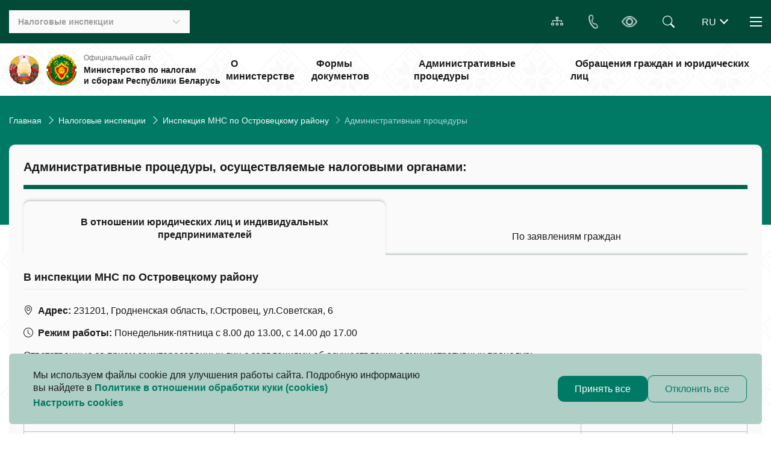

--- FILE ---
content_type: text/html; charset=UTF-8
request_url: https://nalog.gov.by/inspectorates/procedures/?sid=1736
body_size: 64058
content:
<!DOCTYPE html>
<html xmlns="http://www.w3.org/1999/xhtml" xml:lang="ru" lang="ru">
<head>
<!-- Global site tag (gtag.js) - Google Analytics -->



<!-- Yandex.Metrika counter -->

<noscript><div><img src="https://mc.yandex.ru/watch/87385122" style="position:absolute; left:-9999px;" alt="" /></div></noscript>
<!-- /Yandex.Metrika counter -->
<meta http-equiv="X-UA-Compatible" content="IE=edge" />
    <link href="https://cdn.jsdelivr.net/npm/bootstrap@5.3.3/dist/css/bootstrap.min.css" rel="stylesheet" integrity="sha384-QWTKZyjpPEjISv5WaRU9OFeRpok6YctnYmDr5pNlyT2bRjXh0JMhjY6hW+ALEwIH" crossorigin="anonymous">

    <meta http-equiv="Content-Type" content="text/html; charset=UTF-8" />
<meta name="robots" content="index, follow" />
<meta name="description" content=" " />
<script data-skip-moving="true">(function(w, d, n) {var cl = "bx-core";var ht = d.documentElement;var htc = ht ? ht.className : undefined;if (htc === undefined || htc.indexOf(cl) !== -1){return;}var ua = n.userAgent;if (/(iPad;)|(iPhone;)/i.test(ua)){cl += " bx-ios";}else if (/Windows/i.test(ua)){cl += ' bx-win';}else if (/Macintosh/i.test(ua)){cl += " bx-mac";}else if (/Linux/i.test(ua) && !/Android/i.test(ua)){cl += " bx-linux";}else if (/Android/i.test(ua)){cl += " bx-android";}cl += (/(ipad|iphone|android|mobile|touch)/i.test(ua) ? " bx-touch" : " bx-no-touch");cl += w.devicePixelRatio && w.devicePixelRatio >= 2? " bx-retina": " bx-no-retina";if (/AppleWebKit/.test(ua)){cl += " bx-chrome";}else if (/Opera/.test(ua)){cl += " bx-opera";}else if (/Firefox/.test(ua)){cl += " bx-firefox";}ht.className = htc ? htc + " " + cl : cl;})(window, document, navigator);</script>


<link href="/bitrix/cache/css/s1/main_template/page_236f156382a6bd09f1d38aea350b3189/page_236f156382a6bd09f1d38aea350b3189_v1.css?1767620637756" type="text/css"  rel="stylesheet" />
<link href="/bitrix/cache/css/s1/main_template/template_c3dcb1008fbe319821f2a3eca2c05164/template_c3dcb1008fbe319821f2a3eca2c05164_v1.css?1767620616488193" type="text/css"  data-template-style="true" rel="stylesheet" />







<link rel="stylesheet" href="/local/templates/main_template/css/swiper-bundle.min.css" />



    <meta charset="UTF-8">
    <meta name="viewport" content="width=device-width, initial-scale=1.0">
        <link rel="icon" type="image/x-icon" href="/local/templates/main_template/favicon.ico" />

	<title>Административные процедуры</title>
</head>
<body>
    <div id="panel">
            </div>
    <div class="wrapper">
        <header class="header">
            <div class="header-top py-3 position-relative">
                <div class="container">
                    <div class="d-flex justify-content-between align-items-center position-relative">
                        <div class="d-flex align-items-center">
                            
                                                        <div class="inspectorates">
                                
<button class="inspectorates__btn d-md-flex align-items-center _btn-toggle">
    <div class="inspectorates__title mr-auto"> Налоговые инспекции </div>
    <i class="bi bi-chevron-down d-none d-md-block"></i>
    <i class="bi bi-geo-alt d-block d-md-none"></i>
</button>
<ul class="inspectorates__list hidden-block">
    <li><a href="/inspectorates/search" class="inspectorates__link"> Найти инспекцию </a></li>
    <li id="5">
        <a href="/inspectorates/imns-brest-region/" class="inspectorates__link"> ИМНС Брестской области </a>
    </li>
    <li id="6">
        <a href="/inspectorates/imns-vitebsk-region/" class="inspectorates__link"> ИМНС Витебской области </a>
    </li>
    <li id="7">
        <a href="/inspectorates/imns-gomel-region/" class="inspectorates__link"> ИМНС Гомельской области </a>
    </li>
    <li id="8">
        <a href="/inspectorates/imns-grodno-region/" class="inspectorates__link"> ИМНС Гродненской области </a>
    </li>
    <li id="9">
        <a href="/inspectorates/imns-minsk-region/" class="inspectorates__link"> ИМНС Минской области </a>
    </li>
    <li id="10">
        <a href="/inspectorates/imns-mogilev-region/" class="inspectorates__link"> ИМНС Могилевской области </a>
    </li>
    <li id="11">
        <a href="/inspectorates/imns-minsk/" class="inspectorates__link"> ИМНС г. Минска </a>
    </li>
</ul>                            </div>
                        </div>

                        <div class="d-flex align-items-center">
                            <a href="/sitemap/"class="map-site-header btn-accord btn-accord_white"> <i class="bi-diagram-3"></i></a>

                            <div class="dropdown phone-header">
                                <button type="button" class="phone-header__btn btn-accord btn-accord_white" id="dropdownPhone" data-toggle="dropdown" aria-expanded="false">
                                    <i class="bi-telephone"></i>
                                </button>
                                <ul class="dropdown-menu phone-header__list" aria-labelledby="dropdownPhone">
                                    <li><a class="link" href="tel:189"><i class="bi-telephone mr-2"></i>189</a></li>
                                    <li><a class="link" href="tel:+375172297979"><i class="bi-telephone mr-2"></i>+375 17 229-79-79</a></li>
                                </ul>
                            </div>

                            <a href="#" class="header-handicapped btn-accord btn-accord_white bvi-open bvi-icon bvi-eye bvi-2x" title="Версия сайта для слабовидящих"><i class="bi bi-eye"></i></a>

                                                        


<form class="header-search" action="/search/">
    <!--<input  type="text" placeholder="Искать здесь" class="header-search__input" />
    -->
            <input type="text" name="q" value="" size="15" maxlength="50" class="header-search__input" />
        <div class="header-search__button btn-accord btn-accord_white">
        <i class="bi bi-search position-absolute top-0 end-0"></i>
    </div>
</form>
                            <div  id="lang_change">
</div>


                            <div class="nav-header">
                                <button class="nav-header__burger d-block _btn-toggle">
                                    <span></span>
                                    <span></span>
                                    <span></span>
                                </button>

                                <nav class="nav-header__nav hidden-block">
                                                                        <ul class="nav-header__list">
	<li class="nav-header__tablet-link"><a href="/about" class="nav-header__hidden link-nav link-nav_black">О Министерстве</a></li>
	<li class="nav-header__tablet-link"><a href="/documents" class="nav-header__hidden link-nav link-nav_black">Формы документов</a></li>
	<li class="nav-header__tablet-link"><a href="/procedures" class="nav-header__hidden link-nav link-nav_black">Административные процедуры</a></li>
	<li class="nav-header__tablet-link"><a href="/appeal" class="nav-header__hidden link-nav link-nav_black">Обращения граждан и юридических лиц</a></li>
	<li><a href="/anti_corruption_commission" class="link-nav link-nav_black">Комиссия по противодействию коррупции </a></li>
	<li><a href="/discussion_of_bills" class="link-nav link-nav_black">Обсуждение законопроектов</a></li>
	<li><a href="/tax_control" class="link-nav link-nav_black">Налоговый контроль</a></li>
	<li><a href="/international" class="link-nav link-nav_black">Международное сотрудничество</a></li>
	<li><a href="/eec" class="link-nav link-nav_black">Евразийский экономический союз</a></li>
	 	<li><a href="/software" class="link-nav link-nav_black">Программное обеспечение</a></li>
	<li><a href="/tax_code" class="link-nav link-nav_black">Налоговый кодекс</a></li>
	<li><a href="/vacancies" class="link-nav link-nav_black"> Вакансии </a> </li>
	<li><a href="/question-answer" class="link-nav link-nav_black"> Вопрос - ответ </a> </li>
<li><a href="/official-publications/" class="link-nav link-nav_black"> Официальные издания </a> </li>
</ul>                                </nav>
                            </div>
                        </div>
                    </div>
                </div>
            </div>

            <div class="header-bottom">
                <div class="container">
                    <div class="d-flex justify-content-between align-items-center position-relative">
                                                    <a href="/" class="d-flex align-items-center my-3">
                                                    <img class="logo" src="/local/templates/main_template/img/coat-of-arms.png" alt="coat-of-arms" />
                            <img class="logo" src="/local/templates/main_template/img/heraldry.png" alt="mns_logo" />
                            <div class="header-bottom__name">
                                <div class="header-bottom__subtitle"> Официальный сайт </div>
                                <div class="header-bottom__title">
                                    Министерство по налогам и&nbsp;сборам Республики Беларусь                                </div>
                            </div>
                                                    </a>
                                                <!-- menu -->

                        
<ul class="menu m-0 p-0">
                                <!-- проверка доступа -->
                                                <li>
                        <a href="/about/" class="menu__link h6 p-2"> О министерстве </a> </li>
                                                                            <!-- проверка доступа -->
                                                <li>
                        <a href="/documents/" class="menu__link h6 p-2"> Формы документов </a> </li>
                                                                            <!-- проверка доступа -->
                                                <li>
                        <a href="/procedures/" class="menu__link h6 p-2"> Административные процедуры </a> </li>
                                                                            <!-- проверка доступа -->
                                                <li>
                        <a href="/appeal/" class="menu__link h6 p-2"> Обращения граждан и юридических лиц </a> </li>
                                                
    </ul>
                    </div>
                </div>
            </div>
            <div class="header__overlay"></div>

        </header>

        <main class="page page__decor">
            <div class="content">

                                                                <link href="/bitrix/css/main/font-awesome.css?175836190928777" type="text/css" rel="stylesheet" />
<nav aria-label="breadcrumb"> <div class="container"><ol class="breadcrumb">
			<li class="breadcrumb-item" id="bx_breadcrumb_0">
				
				<a href="/" title="Главная" itemprop="item">
					Главная
				</a>
				<meta itemprop="position" content="1" />
			</li>
			<li class="breadcrumb-item" id="bx_breadcrumb_1">
				<i class="bi-chevron-right ms-2" style="color: white"></i>
				<a href="/inspectorates/" title="Налоговые инспекции" itemprop="item">
					Налоговые инспекции
				</a>
				<meta itemprop="position" content="2" />
			</li>
			<li class="breadcrumb-item" id="bx_breadcrumb_2">
				<i class="bi-chevron-right ms-2" style="color: white"></i>
				<a href="/inspectorates/imns-grodno-region/imns-ostrovets-district/" title="Инспекция МНС по Островецкому району" itemprop="item">
					Инспекция МНС по Островецкому району
				</a>
				<meta itemprop="position" content="3" />
			</li>
			<li class="breadcrumb-item active">
				<i class="bi-chevron-right ms-2" style="color: white"></i>
				Административные процедуры
			</li></div> </nav><div style="clear:both"></div>                    <div class="item-content">
                                


	<div class="container">


        
<div class="item-block p-md-4 p-2 mb-5">
    <h4 class="item-block__title h4">Административные процедуры, осуществляемые налоговыми органами:</h4>

            <nav>
            <div class="nav nav-tab nav-tab-mns flex-md-nowrap" id="contacts-tab" role="tablist">
                                    <a class="nav-tab-mns__link active"
                       id="nav-tab-1-tab"
                       data-toggle="tab"
                       href="#nav-tab-1"
                       role="tab"
                       aria-controls="nav-tab-1"
                       aria-selected="true">
                        В отношении юридических лиц и индивидуальных предпринимателей                    </a>
                                        <a class="nav-tab-mns__link "
                       id="nav-tab-2-tab"
                       data-toggle="tab"
                       href="#nav-tab-2"
                       role="tab"
                       aria-controls="nav-tab-2"
                       aria-selected="true">
                        По заявлениям граждан                    </a>
                                </div>
        </nav>

        <div class="tab-content" id="nav-tabContent">
                            <div class="tab-pane fade show active"
                     id="nav-tab-1"
                     role="tabpanel"
                     aria-labelledby="nav-tab-1">

                                                                    <div class="mb-5" id="bx_3218110189_6503">
                            <h5 class="h5 pb-2 mb-4 border-bottom-gray">В инспекции МНС по Островецкому району</h5>

                                                            <div class="mb-3">
                                    <b><i class="bi bi-geo-alt mr-2"></i>Адрес:                                    </b>
                                    231201, Гродненская область, г.Островец, ул.Советская, 6                                </div>
                            
                                                            <div class="mb-3">
                                    <b><i class="bi bi-clock mr-2"></i>Режим работы:                                    </b>
                                                                            Понедельник-пятница с 8.00 до 13.00, с 14.00 до 17.00<br>
                                                                    </div>
                            
                                                            <p>Ответственные за прием заинтересованных лиц с заявлениями об осуществлении административных процедур:</p>
                                <div class="table-invoices mb-5"><table class="table-mns-border">
<tbody>
<tr>
	<td>
		<p align="center">
 <b><span style="color: #1a1a1a;">Фамилия, собственное имя, отчество<br>
			 должностного лица</span></b>
		</p>
	</td>
	<td>
		<p align="center">
 <b><span style="color: #1a1a1a;">Должность</span></b>
		</p>
	</td>
	<td>
		<p align="center">
 <b><span style="color: #1a1a1a;">Номер<br>
			 телефона</span></b>
		</p>
	</td>
	<td>
		<p align="center">
 <b><span style="color: #1a1a1a;">Номер<br>
			 кабинета</span></b>
		</p>
	</td>
</tr>
<tr>
	<td>
 <b>Мацкевич</b><b> </b><b>Марина Марьяновна</b>
	</td>
	<td>
		 начальник отдела учёта налогов
	</td>
	<td rowspan="2" style="text-align: center;">
 <b>8 (01591)</b><br>
 <b>70571, 71647&nbsp;</b>
	</td>
	<td rowspan="2" style="text-align: center;">
 <b>6</b>
	</td>
</tr>
<tr>
	<td>
 <b>Шушко Людмила Брониславовна</b>
	</td>
	<td>
		 главный государственный налоговый инспектор отдела учёта налогов&nbsp;
	</td>
</tr>
</tbody>
</table>
 <br>
 Предварительную запись на прием и предварительное консультирование заинтересованных лиц осуществляет Мацкевич Марина Марьяновна, начальник отдела учёта налогов, а в ее отсутствие – Шушко Людмила Брониславовна, главный государственный налоговый инспектор отдела учёта налогов, с режимом работы в рабочие дни с 8-00 до 13-00, с 14-00 до 17-00, <b>(тел. 8 (01591) 70571, 71647 каб. 6).</b></div>
                            
                            
                        </div>
                                    </div>
                                <div class="tab-pane fade "
                     id="nav-tab-2"
                     role="tabpanel"
                     aria-labelledby="nav-tab-2">

                                                                    <div class="mb-5" id="bx_3218110189_6504">
                            <h5 class="h5 pb-2 mb-4 border-bottom-gray">В инспекции МНС по Островецкому району</h5>

                                                            <div class="mb-3">
                                    <b><i class="bi bi-geo-alt mr-2"></i>Адрес:                                    </b>
                                    Гродненская область, г. Островец, ул. Советская,6                                </div>
                            
                                                            <div class="mb-3">
                                    <b><i class="bi bi-clock mr-2"></i>Режим работы:                                    </b>
                                                                            понедельник с 8.00 до 19.00, четверг с 9.00 до 20.00, вторник, среда, пятница с 08.00 до 13.00, с 14.00 до 17.00<br>
                                                                    </div>
                            
                                                            <p>Ответственные за прием заинтересованных лиц с заявлениями об осуществлении административных процедур:</p>
                                <div class="table-invoices mb-5"><table class="table-mns-border">
<tbody>
<tr>
	<td>
		<p align="center">
 <b><span style="color: #1a1a1a;">Фамилия, собственное имя, <br>
			 отчество<br>
			 должностного лица</span></b>
		</p>
	</td>
	<td>
		<p align="center">
 <b><span style="color: #1a1a1a;">Должность</span></b>
		</p>
	</td>
	<td>
		<p align="center">
 <b><span style="color: #1a1a1a;">Номер<br>
			 телефона</span></b>
		</p>
	</td>
	<td>
		<p align="center">
 <b><span style="color: #1a1a1a;">Номер<br>
			 кабинета</span></b>
		</p>
	</td>
</tr>
<tr>
	<td>
 <b>Мацкевич Ирина Иосифовна</b>
	</td>
	<td>
		<p>
 <span style="color: #1a1a1a;">Заведующий сектором налогообложения физических лиц</span>
		</p>
	</td>
	<td rowspan="2">
		<p align="center">
 <b><span style="border-width: 1pt; border-color: windowtext;">8 (01591)<br>
			 77383</span></b>
		</p>
	</td>
	<td rowspan="2">
		<p align="center">
 <b><span style="border-width: 1pt; border-color: windowtext;">4</span></b>
		</p>
	</td>
</tr>
<tr>
	<td>
		<p>
 <b><span style="color: #1a1a1a;">Гайворонская Оксана Валентиновна</span></b>
		</p>
	</td>
	<td>
		<p>
 <span style="color: #1a1a1a;">Ведущий референт сектора налогообложения физических лиц</span>
		</p>
	</td>
</tr>
</tbody>
</table>
 <br>
 Предварительную запись на прием и предварительное консультирование граждан&nbsp;осуществляет&nbsp;Мацкевич Ирина Иосифовна, заведующий сектором налогообложения физических лиц&nbsp;<b>(тел. </b><b>8 (01591) 77383</b><b>, каб.4),</b> с режимом работы в рабочие дни с 8-00 до 13-00, с 14-00 до 17-00, а в её отсутствие - дежурный специалист <b>(тел. </b><b>8 (01591) 77383</b><b>, каб. 4).</b></div>
                            
                            
                        </div>
                                    </div>
                        </div>
    </div>
        	</div>


                                                </div>
                            
        </div>
    </main>

    <footer class="footer pt-4 pt-md-5 pb-3 pb-md-4">
    <div class="container">
        <div class="row mt-n3 mx-n2 mb-sm-2 mb-xl-4">
            <div class="col-sm-6 col-xl-3 px-2 pt-3 mb-4">
    <h5 class="h5 h5_white mb-4">Министерство</h5>
    <nav>
        <ul>
            <li><a href="/about">О Министерстве</a></li>
            <li><a href="/inspectorates">Налоговые инспекции</a></li>
            <li><a href="/anti_corruption_commission">Комиссия по противодействию коррупции</a></li>
                        <li><a href="/procedures">Административные процедуры</a></li>
            <li><a href="/appeal">Электронные обращения</a></li>
            <li><a href="/vacancies">Вакансии</a></li>
            <li><a href="/about/#contacts">Контакты</a></li>
                  </ul>
    </nav>
</div>


            

    <div class="col-sm-6 col-xl-3 px-2 pt-3 mb-4">
        <h5 class="h5 h5_white mb-4">Для налогоплательщиков</h5>
        <nav>
            <ul>
                <li><a href="/individuals">Физическим лицам</a></li>
                <li><a href="/entrepreneurs">Индивидуальным предпринимателям</a></li>
                <li><a href="/organizations/">Организациям</a></li>
                <li><a href="/official-publications/">Официальные издания</a></li>
            </ul>
        </nav>
    </div>


            
<div class="col-sm-6 col-xl-3 px-2 pt-3 mb-4">
	<h5 class="h5 h5_white mb-4">Полезные ссылки</h5>
 <nav>
	<ul>
		<li><a href="/documents">Формы документов</a></li>
		<li><a href="/inspectorates">Налоговые инспекции</a></li>
		<li><a href="/software">Программное обеспечение</a></li>
		<li><a href="/tax_control">Налоговый контроль</a></li>
		<li><a href="/actual/cigarettes/">Максимальные розничные цены на сигареты с фильтром</a></li>
		<li><a href="/international">Международное сотрудничество</a></li>
		<li><a href="/eec">Евразийский экономический союз</a></li>
		<li><a href="/actual/consultants/">Налоговые консультанты</a></li>
		<li><a href="/actual/el_invoices/">Электронные счета-фактуры</a></li>
		<li><a href="/appeal/contacts/">Контакты ИМНС</a></li>
	</ul>
 </nav>
</div>
               <div class="col-sm-6 col-xl-3 px-2 pt-3 mb-4">


                
<h5 class="h5 h5_white mb-4">Контакты</h5>
<nav class="mb-3">
    <ul>
        <li>УНП 100582333</li>
        <li>220010, г. Минск, ул. Советская, 9</li>
        <li> <a href='mailto:mns@nalog.gov.by'> mns@nalog.gov.by </a> (кроме обращений)</li>
    </ul>
</nav>

 <div class="h5 h5_white mb-2">Контакт-центр  <span style='font-size: 14px; font-weight: 400;'> (пн-пт&nbsp;9:00&nbsp;-&nbsp;18:00) </span> </div><ul class="mb-4">
    <li>
        <a class="link" href="tel:189"><i class="bi-telephone mr-2"></i>189&nbsp;&nbsp;</a>
        <a class="link" href="tel:+375172297979"><i class="bi-telephone mr-2"></i>+375&nbsp;17&nbsp;229-79-79</a>
    </li>
</ul>                <h5 class="h5 h5_white mb-4">Социальные сети</h5>
<div class="d-flex mb-4">
    <a href="https://www.instagram.com/mns_belarus/" class="footer__link-social">
        <img src="/local/templates/main_template/img/social-icons/instagram.svg" alt="instagram">
    </a>
    <a href="https://www.youtube.com/user/nalogby/videos" class="footer__link-social">
        <img src="/local/templates/main_template/img/social-icons/youtube.svg" alt="youtube">
    </a>
    <a href="https://telegram.me/mnsrb" class="footer__link-social">
        <img src="/local/templates/main_template/img/social-icons/telegram.svg" alt="telegram">
    </a>
</div>                <div class="mb-4"><a href="/cabinet" class="footer__link-icon">Личный кабинет<i class="bi bi-arrow-up-right ml-2"></i></a></div>
                <div><a href="/sitemap" class="footer__link-icon">Карта сайта<i class="bi bi-arrow-up-right ml-2"></i></a></div>
            </div>

            <div class="col-12 mb-2">
                <div class="alert-new d-flex flex-row align-items-center">
                    <div class="">
                        <i class="bi bi-info-circle-fill mr-3 mr-sm-4"></i>
                    </div>
                    <div class="alert-new__text">
                        Если&nbsp;вы&nbsp;обнаружили на&nbsp;сайте опечатку или&nbsp;неточность, пожалуйста, нажмите
                        <span class="alert-new__toggle" type="button" data-toggle="modal" data-target="#textErrorModal">сюда</span>
                        и сообщите нам&nbsp;об&nbsp;этом.
                    </div>
                </div>
            </div>

        </div>
        <div class="d-md-flex align-items-center justify-content-between border-top pt-3">
            
<div class="pb-3 pb-md-0 pr-md-3">© 2026, Все права защищены</div>
<div>Сайт разработан: <a href='https://info-center.by' target='_blank' class='link link-author'>«Информационно-издательский центр по налогам и сборам»</a></div>
        </div>
    </div>
</footer>
</div>

<div class="modal fade"
     id="browserUnsupported" tabindex="-1"
     aria-labelledby="ModalBrowserUnsupported" aria-hidden="true">
    <div class="modal-dialog">
      <div class="modal-content flex-row align-items-center p-4">
          <button type="button" class="close" data-dismiss="modal" aria-label="Close">
              <span aria-hidden="true">&times;</span>
          </button>
          <div class="icon mr-4">
              <img class="img-fluid" src="/local/templates/main_template/icons/icon-attention.svg" alt="">
          </div>
            <div class="pr-3">
                <div class="mb-3 h4">Обратите внимание</div>
                <div class="h5">Для входа на Портал МНС с помощью ЭЦП нужно использовать браузер Internet Explorer или Microsoft Edge. <br> <br> <a href="http://service.nalog.gov.by/docs/lk/EDGE.pdf" target="_blank"> Инструкция по настройке Microsoft Edge </a> </div>
            </div>
      </div>
    </div>
 </div>



<div class="modal fade alert5-new-modal" id="textErrorModal" aria-hidden="true"
     tabindex="-1" aria-labelledby="alertNewLabel" role="dialog">
    <div class="modal-dialog  modal-dialog-centered">
        <div class="modal-content">
            <div class="modal-header">
                <h5 class="modal-title" id="alertNewLabel">
                    <strong>Сообщить об ошибке в тексте</strong>
                </h5>
                <button type="button" class="close" data-dismiss="modal" aria-label="Close">
                    <i class="bi bi-x-lg fw-bold"></i>
                </button>
            </div>
            <div class="modal-body">
                <div class="attention d-flex align-items-center mb-4 p-3 p-sm-4">
                    <i class="bi bi-info-circle-fill mr-3 mr-sm-4"></i>
                    <div>
                        <p>
                            Сообщения, направленные через&nbsp;электронную форму, не&nbsp;попадают под&nbsp;сферу деятельности Закона Республики Беларусь
                            от&nbsp;18&nbsp;июля 2011&nbsp;г. №&nbsp;300-З «Об&nbsp;обращениях граждан и&nbsp;юридических&nbsp;лиц».
                        </p>
                    </div>
                </div>
                    <form name="textErrorForm" id="textErrorForm" method="post" action="/ajax/form/textError.php" enctype="multipart/form-data">
                        <div class="form-group">
                            <label for="mistake" ><strong>Описание ошибки</strong></label>
                            <textarea class="form-control" name="mistake" id="mistake"  placeholder="Пожалуйста, опишите ошибку"></textarea>
                            <div class="invalid-feedback"> Поле обязательно для заполнения</div>
                        </div>

                        <div class="form-group">
                            <div class="input-file form-group files">
                                <input type="file" name="file" id="file" class="_required" style="display:none;">
                                <label for="file">
                                    <svg xmlns="http://www.w3.org/2000/svg" width="20" height="20" viewBox="0 0 20 20" fill="none">
                                        <path d="M5.89369 8.17808L4.17899 9.89278C2.71453 11.3572 2.71453 13.7316 4.17899 15.1961C5.64346 16.6606 8.01783 16.6605 9.4823 15.1961L11.7678 12.9105C13.2323 11.4461 13.2323 9.07171 11.7678 7.60725C11.4579 7.29733 11.1072 7.05299 10.7331 6.87425L10.0001 7.60725C9.92384 7.68347 9.85952 7.76709 9.8071 7.85579C10.2014 7.96877 10.5734 8.18055 10.8839 8.49113C11.8603 9.46744 11.8603 11.0504 10.8839 12.0267L8.59841 14.3122C7.6221 15.2885 6.03919 15.2885 5.06288 14.3122C4.08657 13.3359 4.08657 11.753 5.06288 10.7767L6.05364 9.78591C5.91339 9.26076 5.86008 8.71722 5.89369 8.17808Z" fill="#1A1A1A"></path>
                                        <path d="M8.2323 5.83948C6.76783 7.30395 6.76783 9.67832 8.2323 11.1428C8.54222 11.4527 8.89289 11.697 9.26706 11.8758L10.2366 10.9063C9.82613 10.7967 9.43817 10.5809 9.11618 10.2589C8.13987 9.28259 8.13987 7.69968 9.11618 6.72337L11.4017 4.43783C12.378 3.46152 13.9609 3.46152 14.9372 4.43783C15.9136 5.41414 15.9136 6.99705 14.9372 7.97336L13.9465 8.96412C14.0867 9.48928 14.14 10.0328 14.1064 10.5719L15.8211 8.85725C17.2856 7.39278 17.2856 5.01841 15.8211 3.55395C14.3567 2.08948 11.9823 2.08948 10.5178 3.55395L8.2323 5.83948Z" fill="#1A1A1A"></path>
                                    </svg>
                                    <span id="file-name">Прикрепите документ</span>
                                </label>
                            </div>
                        </div>

                    </form>
            </div>
            <div class="modal-footer">
                <input class="button" type="submit" form="textErrorForm" value="Отправить">
            </div>
        </div>
    </div>
</div>


<div class="modal fade alert5-new-modal" id="successMessageModal1" aria-hidden="true"
     tabindex="-1" aria-labelledby="alertNewLabel" role="dialog">
    <div class="modal-dialog modal-dialog-centered">
        <div class="modal-content" style="min-height: 20vh">
            <div class="modal-body text-center">
                <button type="button" class="close" data-dismiss="modal" aria-label="Close">
                    <i class="bi bi-x-lg fw-bold"></i>
                </button>
                <div class="message mt-5">
                    Ваше сообщение отправлено
                </div>

            </div>
        </div>
    </div>
</div>





<!-- Modal -->
<div class="modal fade" id="successModal" tabindex="-1" aria-labelledby="successModal" aria-hidden="true">
    <div class="modal-dialog modal-dialog-centered">
        <div class="modal-content">
            <div class="modal-header">
                <h5 class="modal-title" id="successModalLabel"> </h5>
                <button type="button" class="close" data-dismiss="modal" aria-label="Close">
                    <span aria-hidden="true">&times;</span>
                </button>
            </div>
            <div class="modal-body">
                Форма успешна отправленна
            </div>
            <div class="modal-footer">
                <button type="button" class="button" data-dismiss="modal">Закрыть</button>
            </div>
        </div>
    </div>
</div>
    <div class="container fixed-bottom m-auto">
        <div class="alert bg-color-green-transparent alert-dismissible fade show p-lg-4 p-2 cookie-alert" role="alert">
            <div class="w-100 d-flex flex-row flex-wrap justify-content-between align-content-center gap-3">
                <div class="col-lg-7">
                    <p class="mb-0">
                        Мы используем файлы cookie для улучшения работы сайта.
                        Подробную информацию вы найдете в <a href="/include/cookies/сookie.pdf" class="color-green-light fw-semibold"
                                                             target="_blank" rel="noopener noreferrer">Политике в отношении
                            обработки куки (cookies)
                        </a>
                    </p>
                    <a class="d-block color-green-light fw-semibold mt-1" data-toggle="modal"
                       data-target="#cookieModal" type="button">
                        Настроить cookies
                    </a>
                </div>
                <div class="d-flex flex-row gap-lg-3 gap-2 flex-wrap align-items-center">
                    <button class="button accept-all" data-dismiss="alert" aria-label="Close">Принять все</button>
                    <button class="button button-empty reject-all" type="button"
                            data-dismiss="alert" aria-label="Close">Отклонить все
                    </button>
                </div>
            </div>
        </div>
    </div>
    <div class="modal w-100  fade cookie-modal" id="cookieModal" tabindex="-1" aria-labelledby="cookieModalLabel"
         aria-hidden="true">
        <div class="modal-lg modal-custom modal-dialog-centered">
            <div class="modal-content border-0 p-lg-4 p-2">
                <div class="modal-header border-0 align-items-start">
                    <h2 class="h2-section fs-24  text-uppercase fw-semibold" id="cookieModalLabel">Настроить
                        cookies</h2>
<!--                    <button type="button" class="btn-close" data-bs-dismiss="modal" aria-label="Закрыть"></button>-->
                </div>
                <div class="modal-body pt-0">
                    <p class="">
                        Мы используем файлы cookies, которые повышают
                        удобство работы с нашим сайтом, и помогают
                        нам анализировать производительность и использование сайта.
                    </p>
                    <div class="accordion bg-transparent d-flex flex-column gap-3 accordion-question" id="accordionCookie">
                        <div class="accordion-item overflow-hidden">
                            <h2 class="accordion-header bg-color-green-transparent d-flex flex-row">
                                <button
                                        class="accordion-button fw-semibold collapsed bg-transparent after-no d-flex flex-row flex-wrap gap-2"
                                        type="button" data-toggle="collapse" data-target="#collapseOneCookie"
                                        aria-expanded="true" aria-controls="collapseOneCookie">
                                    <span>Необходимые</span>
                                    <b class="fs-14 color-green-light">Всегда активно</b>
                                </button>
                                <div
                                        class="form-check form-switch d-flex justify-content-center align-content-center align-items-center col-sm-1 col-2 fs-20 p-0 m-0">
                                    <input class="form-check-input m-auto cursor-pointer" type="checkbox"
                                           role="switch" id="flexSwitchCheckCheckedOne" checked disabled>
                                </div>
                                <button class="accordion-button fw-semibold collapsed bg-transparent w-auto ps-2"
                                        type="button" data-toggle="collapse" data-target="#collapseOneCookie"
                                        aria-expanded="true" aria-controls="collapseOneCookie">
                                </button>
                            </h2>
                            <div id="collapseOneCookie" class="accordion-collapse collapse"
                                 data-parent="#accordionCookie">
                                <div class="accordion-body">
                                    Обеспечивают корректную работу сайта, позволят посетителям
                                    передвигаться по сайту и использовать его возможности. Эти
                                    файлы не идентифицируют посетителей как личность. Если
                                    посетитель не согласен использовать — данный тип файлов,
                                    это может оказать влияние нa производительность сайта‚
                                    или его компонентов.
                                </div>
                            </div>
                        </div>
                        <div class="accordion-item overflow-hidden">
                            <h2 class="accordion-header bg-color-green-transparent d-flex flex-row overflow-hidden">
                                <button class="accordion-button fw-semibold collapsed bg-transparent after-no"
                                        type="button" data-toggle="collapse" data-target="#collapseTwoCookie"
                                        aria-expanded="false" aria-controls="collapseTwoCookie">
                                    Функциональные
                                </button>
                                <div
                                        class="form-check form-switch d-flex justify-content-center align-content-center align-items-center col-sm-1 col-2 fs-20 p-0 m-0">
                                    <input class="form-check-input m-auto cursor-pointer" type="checkbox"
                                           role="switch" id="flexSwitchCheckCheckedTwo">
                                </div>
                                <button class="accordion-button fw-semibold collapsed bg-transparent w-auto ps-2"
                                        type="button" data-toggle="collapse" data-target="#collapseTwoCookie"
                                        aria-expanded="true" aria-controls="collapseOneCookie">
                                </button>
                            </h2>
                            <div id="collapseTwoCookie" class="accordion-collapse collapse"
                                 data-parent="#accordionCookie">
                                <div class="accordion-body">
                                    Позволяют обеспечить индивидуальный опыт использования сайта
                                    и устанавливаются в ответ на действия субъекта персональных 
                                    данных. Функциональные куки позволяют индивидуально подбирать
                                    содержание сайта для посетителей. Если посетитель блокирует этот
                                    тип файлов, то это может повлиять на производительность
                                    и функциональность сайта и может ограничить доступ к контенту на сайте;
                                </div>
                            </div>
                        </div>
                        <div class="accordion-item overflow-hidden">
                            <h2 class="accordion-header bg-color-green-transparent d-flex flex-row">
                                <button class="accordion-button fw-semibold collapsed bg-transparent after-no"
                                        type="button" data-toggle="collapse" data-target="#collapseThreeCookie"
                                        aria-expanded="false" aria-controls="collapseThreeCookie">
                                    Статистические
                                </button>
                                <div
                                        class="form-check form-switch d-flex justify-content-center align-content-center align-items-center col-sm-1 col-2 fs-20 p-0 m-0">
                                    <input class="form-check-input m-auto cursor-pointer" type="checkbox"
                                           role="switch" id="flexSwitchCheckCheckedThree">
                                </div>
                                <button class="accordion-button fw-semibold collapsed bg-transparent w-auto ps-2"
                                        type="button" data-toggle="collapse" data-target="#collapseThreeCookie"
                                        aria-expanded="false" aria-controls="collapseThreeCookie">
                                </button>
                            </h2>
                            <div id="collapseThreeCookie" class="accordion-collapse collapse"
                                 data-parent="#accordionCookie">
                                <div class="accordion-body">
                                    Позволяют хранить историю посещений страниц сайта
                                    в целях повышения качества его функционирования,
                                    чтобы определить наиболее и наименее популярные страницы.
                                </div>
                            </div>
                        </div>
                    </div>
                </div>
                <div class="modal-footer border-0 justify-content-between row">
                    <div class="d-flex col-lg-6 gap-2 flex-lg-nowrap flex-wrap">
                        <button class="button accept-all-m button-full w-100" data-dismiss="alert" aria-label="Close">Принять
                            все
                        </button>
                        <button class="button reject-all-m button-empty w-100" data-dismiss="alert" aria-label="Close">
                            Отклонить все
                        </button>
                    </div>
                    <div class="d-flex col-lg-4">
                        <button class="button button-empty w-100 save-settings-cookies" data-dismiss="alert"
                                aria-label="Close">Сохранить настройки
                        </button>
                    </div>
                </div>
            </div>
        </div>
    </div>
<script async src="https://www.googletagmanager.com/gtag/js?id=UA-72823757-3"></script><script>
    window.dataLayer = window.dataLayer || [];
    function gtag(){dataLayer.push(arguments);}
    gtag('js', new Date());

    gtag('config', 'UA-72823757-3');
</script><script type="text/javascript" >
    (function(m,e,t,r,i,k,a){m[i]=m[i]||function(){(m[i].a=m[i].a||[]).push(arguments)};
        m[i].l=1*new Date();k=e.createElement(t),a=e.getElementsByTagName(t)[0],k.async=1,k.src=r,a.parentNode.insertBefore(k,a)})
    (window, document, "script", "https://mc.yandex.ru/metrika/tag.js", "ym");

    ym(87385122, "init", {
        clickmap:true,
        trackLinks:true,
        accurateTrackBounce:true,
        webvisor:true
    });
</script><script>if(!window.BX)window.BX={};if(!window.BX.message)window.BX.message=function(mess){if(typeof mess==='object'){for(let i in mess) {BX.message[i]=mess[i];} return true;}};</script>
<script>(window.BX||top.BX).message({"JS_CORE_LOADING":"Загрузка...","JS_CORE_NO_DATA":"- Нет данных -","JS_CORE_WINDOW_CLOSE":"Закрыть","JS_CORE_WINDOW_EXPAND":"Развернуть","JS_CORE_WINDOW_NARROW":"Свернуть в окно","JS_CORE_WINDOW_SAVE":"Сохранить","JS_CORE_WINDOW_CANCEL":"Отменить","JS_CORE_WINDOW_CONTINUE":"Продолжить","JS_CORE_H":"ч","JS_CORE_M":"м","JS_CORE_S":"с","JSADM_AI_HIDE_EXTRA":"Скрыть лишние","JSADM_AI_ALL_NOTIF":"Показать все","JSADM_AUTH_REQ":"Требуется авторизация!","JS_CORE_WINDOW_AUTH":"Войти","JS_CORE_IMAGE_FULL":"Полный размер"});</script><script src="/bitrix/js/main/core/core.min.js?1758361967229643"></script><script>BX.Runtime.registerExtension({"name":"main.core","namespace":"BX","loaded":true});</script>
<script>BX.setJSList(["\/bitrix\/js\/main\/core\/core_ajax.js","\/bitrix\/js\/main\/core\/core_promise.js","\/bitrix\/js\/main\/polyfill\/promise\/js\/promise.js","\/bitrix\/js\/main\/loadext\/loadext.js","\/bitrix\/js\/main\/loadext\/extension.js","\/bitrix\/js\/main\/polyfill\/promise\/js\/promise.js","\/bitrix\/js\/main\/polyfill\/find\/js\/find.js","\/bitrix\/js\/main\/polyfill\/includes\/js\/includes.js","\/bitrix\/js\/main\/polyfill\/matches\/js\/matches.js","\/bitrix\/js\/ui\/polyfill\/closest\/js\/closest.js","\/bitrix\/js\/main\/polyfill\/fill\/main.polyfill.fill.js","\/bitrix\/js\/main\/polyfill\/find\/js\/find.js","\/bitrix\/js\/main\/polyfill\/matches\/js\/matches.js","\/bitrix\/js\/main\/polyfill\/core\/dist\/polyfill.bundle.js","\/bitrix\/js\/main\/core\/core.js","\/bitrix\/js\/main\/polyfill\/intersectionobserver\/js\/intersectionobserver.js","\/bitrix\/js\/main\/lazyload\/dist\/lazyload.bundle.js","\/bitrix\/js\/main\/polyfill\/core\/dist\/polyfill.bundle.js","\/bitrix\/js\/main\/parambag\/dist\/parambag.bundle.js"]);
</script>
<script>BX.Runtime.registerExtension({"name":"pull.protobuf","namespace":"BX","loaded":true});</script>
<script>BX.Runtime.registerExtension({"name":"rest.client","namespace":"window","loaded":true});</script>
<script>(window.BX||top.BX).message({"pull_server_enabled":"Y","pull_config_timestamp":1642581140,"shared_worker_allowed":"Y","pull_guest_mode":"N","pull_guest_user_id":0,"pull_worker_mtime":1758361977});(window.BX||top.BX).message({"PULL_OLD_REVISION":"Для продолжения корректной работы с сайтом необходимо перезагрузить страницу."});</script>
<script>BX.Runtime.registerExtension({"name":"pull.client","namespace":"BX","loaded":true});</script>
<script>BX.Runtime.registerExtension({"name":"pull","namespace":"window","loaded":true});</script>
<script>BX.Runtime.registerExtension({"name":"jquery3","namespace":"window","loaded":true});</script>
<script>BX.Runtime.registerExtension({"name":"ui.vue","namespace":"BX","loaded":true});</script>
<script>(window.BX||top.BX).message({"LANGUAGE_ID":"ru","FORMAT_DATE":"DD.MM.YYYY","FORMAT_DATETIME":"DD.MM.YYYY HH:MI:SS","COOKIE_PREFIX":"BITRIX_SM","SERVER_TZ_OFFSET":"10800","UTF_MODE":"Y","SITE_ID":"s1","SITE_DIR":"\/","USER_ID":"","SERVER_TIME":1769277259,"USER_TZ_OFFSET":0,"USER_TZ_AUTO":"Y","bitrix_sessid":"f8bd1b28a62d4a1c258385b77a7fd816"});</script><script src="/bitrix/js/pull/protobuf/protobuf.min.js?175836197776433"></script>
<script src="/bitrix/js/pull/protobuf/model.min.js?175836197714190"></script>
<script src="/bitrix/js/rest/client/rest.client.min.js?17583619779240"></script>
<script src="/bitrix/js/pull/client/pull.client.min.js?175836197749849"></script>
<script src="/bitrix/js/main/jquery/jquery-3.6.0.min.js?175836196689501"></script>
<script src="/bitrix/js/ui/vue/vue2/prod/dist/vue.bundle.min.js?1758361971113213"></script>
<script>BX.setJSList(["\/local\/templates\/main_template\/js\/popper.min.js","\/local\/templates\/main_template\/js\/dropdown.js","\/local\/templates\/main_template\/script.js","\/local\/templates\/main_template\/js\/bootstrap\/bootstrap.min.js","\/local\/templates\/main_template\/js\/bootstrap\/bootstrap.bundle.js","\/local\/templates\/main_template\/js\/ResizeSensor.js","\/local\/templates\/main_template\/js\/stickySidebar.js","\/local\/templates\/main_template\/components\/bitrix\/menu\/top_menu\/script.js"]);</script>
<script>BX.setCSSList(["\/local\/templates\/main_template\/components\/bitrix\/news.list\/inspection_procedures\/style.css","\/local\/templates\/main_template\/css\/bootstrap\/bootstrap.min.css","\/local\/templates\/main_template\/bootstrap-icons.css","\/local\/templates\/main_template\/css\/bvi.css","\/local\/templates\/main_template\/components\/bitrix\/catalog.section.list\/imns_sections\/style.css","\/local\/templates\/main_template\/components\/bitrix\/menu\/top_menu\/style.css","\/local\/templates\/main_template\/components\/bitrix\/breadcrumb\/main_template\/style.css","\/local\/templates\/main_template\/styles.css","\/local\/templates\/main_template\/template_styles.css"]);</script>
<script>
					(function () {
						"use strict";

						var counter = function ()
						{
							var cookie = (function (name) {
								var parts = ("; " + document.cookie).split("; " + name + "=");
								if (parts.length == 2) {
									try {return JSON.parse(decodeURIComponent(parts.pop().split(";").shift()));}
									catch (e) {}
								}
							})("BITRIX_CONVERSION_CONTEXT_s1");

							if (cookie && cookie.EXPIRE >= BX.message("SERVER_TIME"))
								return;

							var request = new XMLHttpRequest();
							request.open("POST", "/bitrix/tools/conversion/ajax_counter.php", true);
							request.setRequestHeader("Content-type", "application/x-www-form-urlencoded");
							request.send(
								"SITE_ID="+encodeURIComponent("s1")+
								"&sessid="+encodeURIComponent(BX.bitrix_sessid())+
								"&HTTP_REFERER="+encodeURIComponent(document.referrer)
							);
						};

						if (window.frameRequestStart === true)
							BX.addCustomEvent("onFrameDataReceived", counter);
						else
							BX.ready(counter);
					})();
				</script>
<script src="/local/templates/main_template/js/swiper-bundle.min.js"></script>
<script  src="/bitrix/cache/js/s1/main_template/template_f7b5104c9a48e98701df7873d411068a/template_f7b5104c9a48e98701df7873d411068a_v1.js?1767620616410191"></script>

<script>
    BX.Vue.create({
        el: '#lang_change',
        data() {
            return {
                languages:{
                    ru: 'true',
                    en: 'false',
                    by: 'false',
                }
            }
        },
        methods:{
            choose_lang: function (lang) {
                this.lang = lang;
                // window.location = replaceQueryParam('user_lang', lang, window.location.search);
                this.setCookie('USER_LANG', lang);
                window.location.reload();
            },
            getCookie: function(name) {
                let matches = document.cookie.match(new RegExp(
                    "(?:^|; )" + name.replace(/([\.$?*|{}\(\)\[\]\\\/\+^])/g, '\\$1') + "=([^;]*)"
                ));
                return matches ? decodeURIComponent(matches[1]) : undefined;
            },
            setCookie: function(name, value, options = {}) {
                options = {
                    path: '/',

                    // при необходимости добавьте другие значения по умолчанию
                    ...options
                };

                if (options.expires instanceof Date) {
                    options.expires = options.expires.toUTCString();
                }

                let updatedCookie = encodeURIComponent(name) + "=" + encodeURIComponent(value);


                for (let optionKey in options) {
                    updatedCookie += "; " + optionKey;
                    let optionValue = options[optionKey];
                    if (optionValue !== true) {
                        updatedCookie += "=" + optionValue;
                    }
                }
                console.log(updatedCookie);

                document.cookie = updatedCookie;
            },
            getLang: function () {
                let self = this;
                let cookie_val = this.getCookie('USER_LANG');
                if(cookie_val === 'ru'){ self.languages.ru = true}
                if(cookie_val === 'en'){ self.languages.en = true}
                if(cookie_val === 'by'){ self.languages.by = true}
            }
        },
        mounted:function(){
            let self = this;
            let find_cookie = self.getCookie('USER_LANG');
            if(find_cookie === undefined){
                self.languages.ru = true
                self.setCookie('USER_LANG', 'ru')
            }

            self.getLang();
        },
        template: `
        <div class="header-language">
            <div class="language-select">
                <div class="language-select__item" v-bind:class="{ _active: languages.ru === true }" data-lang="ru"  @click="choose_lang('ru')">RU</div>
                <div class="language-select__item" v-bind:class="{ _active: languages.en === true }" data-lang="en"  @click="choose_lang('en')">EN</div>
                <div class="language-select__item" v-bind:class="{ _active: languages.by === true }" data-lang="by"  @click="choose_lang('by')">BY</div>
            </div>
        </div>
        `,
    });
</script>
<script src="https://www.google.com/recaptcha/api.js?onload=onloadCallbackRecap&render=6LewtU4pAAAAAPqjAoTQi7zntGMFSfWujt0BNYL0"></script><script>
    var onloadCallbackRecap = function () {
        grecaptcha.ready(function () {
            grecaptcha.execute('6LewtU4pAAAAAPqjAoTQi7zntGMFSfWujt0BNYL0', {action: 'contact_callback'}).then(function (token) {
                let recapResponse = document.createElement("input");
                recapResponse.type = "hidden";
                recapResponse.className = "recap_response";
                recapResponse.name = "recap_response";
                recapResponse.id = "recap_response";
                recapResponse.value = token;


                let form = document.querySelector('#textErrorForm');
                form.appendChild(recapResponse);
            });
        });
    };
</script><script type="text/javascript">
    let form = document.querySelector('#textErrorForm');
    if( form )
    {
        form.addEventListener('submit', (e)=>{
            e.preventDefault();
            let txt = form.querySelector('#mistake').value;
            let errField = form.querySelector('.invalid-feedback');
            errField.style.display = 'none';

            if(txt.length === 0 ){
                errField.style.display = 'block';
            }else{
                let formData = new FormData(form);
                let fileInput = document.querySelector('input[type="file"]')
                formData.append('page', window.location.href);
                formData.append('file',fileInput.files[0])
                fetch('/ajax/form/textError.php',
                {
                    method: 'POST',
                    body:formData
                })
                .then( response => response.json() )
                .then(data =>
                    {
                        if(data.status === 'success'){
                            form.reset();
                            $('#textErrorModal').modal('toggle');
                            $('#successMessageModal1').modal('toggle');
                            document.querySelector('#successMessageModal1').querySelector('.message').innerHTML = data.message

                        }
                        if(data.status === 'error')
                        {
                            $('#textErrorModal').modal('toggle');
                            $('#successMessageModal1').modal('toggle');
                            document.querySelector('#successMessageModal1').querySelector('.message').innerHTML = data.message;
                        }
                    }
                )
            }
        });
    }

    setTimeout( () =>{
        document.querySelector('.grecaptcha-badge').style.display = 'none';
    }, 2000);


</script>
<script>
    document.addEventListener("DOMContentLoaded", function () {
        const acceptAllButton = document.querySelector('.accept-all');        //принять всё
        const rejectAllButton = document.querySelector('.reject-all');        //отклонить всё
        const acceptAllButtonM = document.querySelector('.accept-all-m');      //принять всё
        const rejectAllButtonM = document.querySelector('.reject-all-m');      //отклонить всё

        const saveCookies = document.querySelector('.save-settings-cookies');
        function getAllCookies() {
            // Получаем все cookies в виде строки
            let allCookies = document.cookie;

            // Разделяем строку на отдельные cookies
            let cookiesArray = allCookies.split(";");

            let activeCookies = [];

            // Проходимся по каждому cookie
            cookiesArray.forEach(cookie => {
                let [name, value] = cookie.trim().split("=");
                activeCookies.push({name: name, value: value});
            });
            return activeCookies;
        }

        const allCookies = getAllCookies();
        function sendCookiesToServer(cookies, btnAccept, btnReject) {
            const checkbox2 = document.getElementById('flexSwitchCheckCheckedTwo').checked;
            const checkbox3 = document.getElementById('flexSwitchCheckCheckedThree').checked;

            var data = {
                cookies: cookies,
                checkbox2: checkbox2,
                checkbox3: checkbox3,
                btnAccept: btnAccept,
                btnReject: btnReject,
            };
            fetch('/include/cookies/set_cookies.php', {
                method: 'POST',
                body: JSON.stringify(data),
                headers: {'Content-Type': 'application/json'}
            })
            .then(response => {
                //console.log('Response:', response); // Логирование всего ответа
                if (!response.ok) {
                    throw new Error("HTTP error " + response.status);
                }
                return response.json(); // Сначала преобразуем ответ в JSON
            })
            .then(json => {
                if (json && json.errors) { // Проверяем, есть ли поле errors в ответе
                    console.error('Server returned an error:', json.errors);
                    throw new Error('Server error');
                }
                location.reload(); // Перезагружаем страницу после установки куки
            })
            .catch(function () {
                console.log("Failed to send cookies");
            });
        }

        // Функция для добавления слушателя событий, если элемент существует
        function addClickListenerIfExists(buttonElement, callback) {
            if (buttonElement) {
                buttonElement.addEventListener('click', callback);
            }
        }

        // Использование функции для добавления слушателей событий
        addClickListenerIfExists(acceptAllButton, function () {
            // Установка всех необходимых cookies
            console.log('1231');
            sendCookiesToServer(allCookies, true, false);
        });
        addClickListenerIfExists(rejectAllButton, function () {
            // Удаление всех cookies, которые нужно отклонить
            sendCookiesToServer(allCookies, false, true);
        });
        addClickListenerIfExists(acceptAllButtonM, function () {
            // Установка всех необходимых cookies
            sendCookiesToServer(allCookies, true, false);
        });
        addClickListenerIfExists(rejectAllButtonM, function () {
            // Удаление всех cookies, которые нужно отклонить
            sendCookiesToServer(allCookies, false, true);
        });
        addClickListenerIfExists(saveCookies, function () {
            // Сохранение настроек cookies
            sendCookiesToServer(allCookies, false, false);
        });
    });
</script></body>
</html>

--- FILE ---
content_type: text/html; charset=utf-8
request_url: https://www.google.com/recaptcha/api2/anchor?ar=1&k=6LewtU4pAAAAAPqjAoTQi7zntGMFSfWujt0BNYL0&co=aHR0cHM6Ly9uYWxvZy5nb3YuYnk6NDQz&hl=en&v=PoyoqOPhxBO7pBk68S4YbpHZ&size=invisible&anchor-ms=20000&execute-ms=30000&cb=51jhcffdmwm5
body_size: 48945
content:
<!DOCTYPE HTML><html dir="ltr" lang="en"><head><meta http-equiv="Content-Type" content="text/html; charset=UTF-8">
<meta http-equiv="X-UA-Compatible" content="IE=edge">
<title>reCAPTCHA</title>
<style type="text/css">
/* cyrillic-ext */
@font-face {
  font-family: 'Roboto';
  font-style: normal;
  font-weight: 400;
  font-stretch: 100%;
  src: url(//fonts.gstatic.com/s/roboto/v48/KFO7CnqEu92Fr1ME7kSn66aGLdTylUAMa3GUBHMdazTgWw.woff2) format('woff2');
  unicode-range: U+0460-052F, U+1C80-1C8A, U+20B4, U+2DE0-2DFF, U+A640-A69F, U+FE2E-FE2F;
}
/* cyrillic */
@font-face {
  font-family: 'Roboto';
  font-style: normal;
  font-weight: 400;
  font-stretch: 100%;
  src: url(//fonts.gstatic.com/s/roboto/v48/KFO7CnqEu92Fr1ME7kSn66aGLdTylUAMa3iUBHMdazTgWw.woff2) format('woff2');
  unicode-range: U+0301, U+0400-045F, U+0490-0491, U+04B0-04B1, U+2116;
}
/* greek-ext */
@font-face {
  font-family: 'Roboto';
  font-style: normal;
  font-weight: 400;
  font-stretch: 100%;
  src: url(//fonts.gstatic.com/s/roboto/v48/KFO7CnqEu92Fr1ME7kSn66aGLdTylUAMa3CUBHMdazTgWw.woff2) format('woff2');
  unicode-range: U+1F00-1FFF;
}
/* greek */
@font-face {
  font-family: 'Roboto';
  font-style: normal;
  font-weight: 400;
  font-stretch: 100%;
  src: url(//fonts.gstatic.com/s/roboto/v48/KFO7CnqEu92Fr1ME7kSn66aGLdTylUAMa3-UBHMdazTgWw.woff2) format('woff2');
  unicode-range: U+0370-0377, U+037A-037F, U+0384-038A, U+038C, U+038E-03A1, U+03A3-03FF;
}
/* math */
@font-face {
  font-family: 'Roboto';
  font-style: normal;
  font-weight: 400;
  font-stretch: 100%;
  src: url(//fonts.gstatic.com/s/roboto/v48/KFO7CnqEu92Fr1ME7kSn66aGLdTylUAMawCUBHMdazTgWw.woff2) format('woff2');
  unicode-range: U+0302-0303, U+0305, U+0307-0308, U+0310, U+0312, U+0315, U+031A, U+0326-0327, U+032C, U+032F-0330, U+0332-0333, U+0338, U+033A, U+0346, U+034D, U+0391-03A1, U+03A3-03A9, U+03B1-03C9, U+03D1, U+03D5-03D6, U+03F0-03F1, U+03F4-03F5, U+2016-2017, U+2034-2038, U+203C, U+2040, U+2043, U+2047, U+2050, U+2057, U+205F, U+2070-2071, U+2074-208E, U+2090-209C, U+20D0-20DC, U+20E1, U+20E5-20EF, U+2100-2112, U+2114-2115, U+2117-2121, U+2123-214F, U+2190, U+2192, U+2194-21AE, U+21B0-21E5, U+21F1-21F2, U+21F4-2211, U+2213-2214, U+2216-22FF, U+2308-230B, U+2310, U+2319, U+231C-2321, U+2336-237A, U+237C, U+2395, U+239B-23B7, U+23D0, U+23DC-23E1, U+2474-2475, U+25AF, U+25B3, U+25B7, U+25BD, U+25C1, U+25CA, U+25CC, U+25FB, U+266D-266F, U+27C0-27FF, U+2900-2AFF, U+2B0E-2B11, U+2B30-2B4C, U+2BFE, U+3030, U+FF5B, U+FF5D, U+1D400-1D7FF, U+1EE00-1EEFF;
}
/* symbols */
@font-face {
  font-family: 'Roboto';
  font-style: normal;
  font-weight: 400;
  font-stretch: 100%;
  src: url(//fonts.gstatic.com/s/roboto/v48/KFO7CnqEu92Fr1ME7kSn66aGLdTylUAMaxKUBHMdazTgWw.woff2) format('woff2');
  unicode-range: U+0001-000C, U+000E-001F, U+007F-009F, U+20DD-20E0, U+20E2-20E4, U+2150-218F, U+2190, U+2192, U+2194-2199, U+21AF, U+21E6-21F0, U+21F3, U+2218-2219, U+2299, U+22C4-22C6, U+2300-243F, U+2440-244A, U+2460-24FF, U+25A0-27BF, U+2800-28FF, U+2921-2922, U+2981, U+29BF, U+29EB, U+2B00-2BFF, U+4DC0-4DFF, U+FFF9-FFFB, U+10140-1018E, U+10190-1019C, U+101A0, U+101D0-101FD, U+102E0-102FB, U+10E60-10E7E, U+1D2C0-1D2D3, U+1D2E0-1D37F, U+1F000-1F0FF, U+1F100-1F1AD, U+1F1E6-1F1FF, U+1F30D-1F30F, U+1F315, U+1F31C, U+1F31E, U+1F320-1F32C, U+1F336, U+1F378, U+1F37D, U+1F382, U+1F393-1F39F, U+1F3A7-1F3A8, U+1F3AC-1F3AF, U+1F3C2, U+1F3C4-1F3C6, U+1F3CA-1F3CE, U+1F3D4-1F3E0, U+1F3ED, U+1F3F1-1F3F3, U+1F3F5-1F3F7, U+1F408, U+1F415, U+1F41F, U+1F426, U+1F43F, U+1F441-1F442, U+1F444, U+1F446-1F449, U+1F44C-1F44E, U+1F453, U+1F46A, U+1F47D, U+1F4A3, U+1F4B0, U+1F4B3, U+1F4B9, U+1F4BB, U+1F4BF, U+1F4C8-1F4CB, U+1F4D6, U+1F4DA, U+1F4DF, U+1F4E3-1F4E6, U+1F4EA-1F4ED, U+1F4F7, U+1F4F9-1F4FB, U+1F4FD-1F4FE, U+1F503, U+1F507-1F50B, U+1F50D, U+1F512-1F513, U+1F53E-1F54A, U+1F54F-1F5FA, U+1F610, U+1F650-1F67F, U+1F687, U+1F68D, U+1F691, U+1F694, U+1F698, U+1F6AD, U+1F6B2, U+1F6B9-1F6BA, U+1F6BC, U+1F6C6-1F6CF, U+1F6D3-1F6D7, U+1F6E0-1F6EA, U+1F6F0-1F6F3, U+1F6F7-1F6FC, U+1F700-1F7FF, U+1F800-1F80B, U+1F810-1F847, U+1F850-1F859, U+1F860-1F887, U+1F890-1F8AD, U+1F8B0-1F8BB, U+1F8C0-1F8C1, U+1F900-1F90B, U+1F93B, U+1F946, U+1F984, U+1F996, U+1F9E9, U+1FA00-1FA6F, U+1FA70-1FA7C, U+1FA80-1FA89, U+1FA8F-1FAC6, U+1FACE-1FADC, U+1FADF-1FAE9, U+1FAF0-1FAF8, U+1FB00-1FBFF;
}
/* vietnamese */
@font-face {
  font-family: 'Roboto';
  font-style: normal;
  font-weight: 400;
  font-stretch: 100%;
  src: url(//fonts.gstatic.com/s/roboto/v48/KFO7CnqEu92Fr1ME7kSn66aGLdTylUAMa3OUBHMdazTgWw.woff2) format('woff2');
  unicode-range: U+0102-0103, U+0110-0111, U+0128-0129, U+0168-0169, U+01A0-01A1, U+01AF-01B0, U+0300-0301, U+0303-0304, U+0308-0309, U+0323, U+0329, U+1EA0-1EF9, U+20AB;
}
/* latin-ext */
@font-face {
  font-family: 'Roboto';
  font-style: normal;
  font-weight: 400;
  font-stretch: 100%;
  src: url(//fonts.gstatic.com/s/roboto/v48/KFO7CnqEu92Fr1ME7kSn66aGLdTylUAMa3KUBHMdazTgWw.woff2) format('woff2');
  unicode-range: U+0100-02BA, U+02BD-02C5, U+02C7-02CC, U+02CE-02D7, U+02DD-02FF, U+0304, U+0308, U+0329, U+1D00-1DBF, U+1E00-1E9F, U+1EF2-1EFF, U+2020, U+20A0-20AB, U+20AD-20C0, U+2113, U+2C60-2C7F, U+A720-A7FF;
}
/* latin */
@font-face {
  font-family: 'Roboto';
  font-style: normal;
  font-weight: 400;
  font-stretch: 100%;
  src: url(//fonts.gstatic.com/s/roboto/v48/KFO7CnqEu92Fr1ME7kSn66aGLdTylUAMa3yUBHMdazQ.woff2) format('woff2');
  unicode-range: U+0000-00FF, U+0131, U+0152-0153, U+02BB-02BC, U+02C6, U+02DA, U+02DC, U+0304, U+0308, U+0329, U+2000-206F, U+20AC, U+2122, U+2191, U+2193, U+2212, U+2215, U+FEFF, U+FFFD;
}
/* cyrillic-ext */
@font-face {
  font-family: 'Roboto';
  font-style: normal;
  font-weight: 500;
  font-stretch: 100%;
  src: url(//fonts.gstatic.com/s/roboto/v48/KFO7CnqEu92Fr1ME7kSn66aGLdTylUAMa3GUBHMdazTgWw.woff2) format('woff2');
  unicode-range: U+0460-052F, U+1C80-1C8A, U+20B4, U+2DE0-2DFF, U+A640-A69F, U+FE2E-FE2F;
}
/* cyrillic */
@font-face {
  font-family: 'Roboto';
  font-style: normal;
  font-weight: 500;
  font-stretch: 100%;
  src: url(//fonts.gstatic.com/s/roboto/v48/KFO7CnqEu92Fr1ME7kSn66aGLdTylUAMa3iUBHMdazTgWw.woff2) format('woff2');
  unicode-range: U+0301, U+0400-045F, U+0490-0491, U+04B0-04B1, U+2116;
}
/* greek-ext */
@font-face {
  font-family: 'Roboto';
  font-style: normal;
  font-weight: 500;
  font-stretch: 100%;
  src: url(//fonts.gstatic.com/s/roboto/v48/KFO7CnqEu92Fr1ME7kSn66aGLdTylUAMa3CUBHMdazTgWw.woff2) format('woff2');
  unicode-range: U+1F00-1FFF;
}
/* greek */
@font-face {
  font-family: 'Roboto';
  font-style: normal;
  font-weight: 500;
  font-stretch: 100%;
  src: url(//fonts.gstatic.com/s/roboto/v48/KFO7CnqEu92Fr1ME7kSn66aGLdTylUAMa3-UBHMdazTgWw.woff2) format('woff2');
  unicode-range: U+0370-0377, U+037A-037F, U+0384-038A, U+038C, U+038E-03A1, U+03A3-03FF;
}
/* math */
@font-face {
  font-family: 'Roboto';
  font-style: normal;
  font-weight: 500;
  font-stretch: 100%;
  src: url(//fonts.gstatic.com/s/roboto/v48/KFO7CnqEu92Fr1ME7kSn66aGLdTylUAMawCUBHMdazTgWw.woff2) format('woff2');
  unicode-range: U+0302-0303, U+0305, U+0307-0308, U+0310, U+0312, U+0315, U+031A, U+0326-0327, U+032C, U+032F-0330, U+0332-0333, U+0338, U+033A, U+0346, U+034D, U+0391-03A1, U+03A3-03A9, U+03B1-03C9, U+03D1, U+03D5-03D6, U+03F0-03F1, U+03F4-03F5, U+2016-2017, U+2034-2038, U+203C, U+2040, U+2043, U+2047, U+2050, U+2057, U+205F, U+2070-2071, U+2074-208E, U+2090-209C, U+20D0-20DC, U+20E1, U+20E5-20EF, U+2100-2112, U+2114-2115, U+2117-2121, U+2123-214F, U+2190, U+2192, U+2194-21AE, U+21B0-21E5, U+21F1-21F2, U+21F4-2211, U+2213-2214, U+2216-22FF, U+2308-230B, U+2310, U+2319, U+231C-2321, U+2336-237A, U+237C, U+2395, U+239B-23B7, U+23D0, U+23DC-23E1, U+2474-2475, U+25AF, U+25B3, U+25B7, U+25BD, U+25C1, U+25CA, U+25CC, U+25FB, U+266D-266F, U+27C0-27FF, U+2900-2AFF, U+2B0E-2B11, U+2B30-2B4C, U+2BFE, U+3030, U+FF5B, U+FF5D, U+1D400-1D7FF, U+1EE00-1EEFF;
}
/* symbols */
@font-face {
  font-family: 'Roboto';
  font-style: normal;
  font-weight: 500;
  font-stretch: 100%;
  src: url(//fonts.gstatic.com/s/roboto/v48/KFO7CnqEu92Fr1ME7kSn66aGLdTylUAMaxKUBHMdazTgWw.woff2) format('woff2');
  unicode-range: U+0001-000C, U+000E-001F, U+007F-009F, U+20DD-20E0, U+20E2-20E4, U+2150-218F, U+2190, U+2192, U+2194-2199, U+21AF, U+21E6-21F0, U+21F3, U+2218-2219, U+2299, U+22C4-22C6, U+2300-243F, U+2440-244A, U+2460-24FF, U+25A0-27BF, U+2800-28FF, U+2921-2922, U+2981, U+29BF, U+29EB, U+2B00-2BFF, U+4DC0-4DFF, U+FFF9-FFFB, U+10140-1018E, U+10190-1019C, U+101A0, U+101D0-101FD, U+102E0-102FB, U+10E60-10E7E, U+1D2C0-1D2D3, U+1D2E0-1D37F, U+1F000-1F0FF, U+1F100-1F1AD, U+1F1E6-1F1FF, U+1F30D-1F30F, U+1F315, U+1F31C, U+1F31E, U+1F320-1F32C, U+1F336, U+1F378, U+1F37D, U+1F382, U+1F393-1F39F, U+1F3A7-1F3A8, U+1F3AC-1F3AF, U+1F3C2, U+1F3C4-1F3C6, U+1F3CA-1F3CE, U+1F3D4-1F3E0, U+1F3ED, U+1F3F1-1F3F3, U+1F3F5-1F3F7, U+1F408, U+1F415, U+1F41F, U+1F426, U+1F43F, U+1F441-1F442, U+1F444, U+1F446-1F449, U+1F44C-1F44E, U+1F453, U+1F46A, U+1F47D, U+1F4A3, U+1F4B0, U+1F4B3, U+1F4B9, U+1F4BB, U+1F4BF, U+1F4C8-1F4CB, U+1F4D6, U+1F4DA, U+1F4DF, U+1F4E3-1F4E6, U+1F4EA-1F4ED, U+1F4F7, U+1F4F9-1F4FB, U+1F4FD-1F4FE, U+1F503, U+1F507-1F50B, U+1F50D, U+1F512-1F513, U+1F53E-1F54A, U+1F54F-1F5FA, U+1F610, U+1F650-1F67F, U+1F687, U+1F68D, U+1F691, U+1F694, U+1F698, U+1F6AD, U+1F6B2, U+1F6B9-1F6BA, U+1F6BC, U+1F6C6-1F6CF, U+1F6D3-1F6D7, U+1F6E0-1F6EA, U+1F6F0-1F6F3, U+1F6F7-1F6FC, U+1F700-1F7FF, U+1F800-1F80B, U+1F810-1F847, U+1F850-1F859, U+1F860-1F887, U+1F890-1F8AD, U+1F8B0-1F8BB, U+1F8C0-1F8C1, U+1F900-1F90B, U+1F93B, U+1F946, U+1F984, U+1F996, U+1F9E9, U+1FA00-1FA6F, U+1FA70-1FA7C, U+1FA80-1FA89, U+1FA8F-1FAC6, U+1FACE-1FADC, U+1FADF-1FAE9, U+1FAF0-1FAF8, U+1FB00-1FBFF;
}
/* vietnamese */
@font-face {
  font-family: 'Roboto';
  font-style: normal;
  font-weight: 500;
  font-stretch: 100%;
  src: url(//fonts.gstatic.com/s/roboto/v48/KFO7CnqEu92Fr1ME7kSn66aGLdTylUAMa3OUBHMdazTgWw.woff2) format('woff2');
  unicode-range: U+0102-0103, U+0110-0111, U+0128-0129, U+0168-0169, U+01A0-01A1, U+01AF-01B0, U+0300-0301, U+0303-0304, U+0308-0309, U+0323, U+0329, U+1EA0-1EF9, U+20AB;
}
/* latin-ext */
@font-face {
  font-family: 'Roboto';
  font-style: normal;
  font-weight: 500;
  font-stretch: 100%;
  src: url(//fonts.gstatic.com/s/roboto/v48/KFO7CnqEu92Fr1ME7kSn66aGLdTylUAMa3KUBHMdazTgWw.woff2) format('woff2');
  unicode-range: U+0100-02BA, U+02BD-02C5, U+02C7-02CC, U+02CE-02D7, U+02DD-02FF, U+0304, U+0308, U+0329, U+1D00-1DBF, U+1E00-1E9F, U+1EF2-1EFF, U+2020, U+20A0-20AB, U+20AD-20C0, U+2113, U+2C60-2C7F, U+A720-A7FF;
}
/* latin */
@font-face {
  font-family: 'Roboto';
  font-style: normal;
  font-weight: 500;
  font-stretch: 100%;
  src: url(//fonts.gstatic.com/s/roboto/v48/KFO7CnqEu92Fr1ME7kSn66aGLdTylUAMa3yUBHMdazQ.woff2) format('woff2');
  unicode-range: U+0000-00FF, U+0131, U+0152-0153, U+02BB-02BC, U+02C6, U+02DA, U+02DC, U+0304, U+0308, U+0329, U+2000-206F, U+20AC, U+2122, U+2191, U+2193, U+2212, U+2215, U+FEFF, U+FFFD;
}
/* cyrillic-ext */
@font-face {
  font-family: 'Roboto';
  font-style: normal;
  font-weight: 900;
  font-stretch: 100%;
  src: url(//fonts.gstatic.com/s/roboto/v48/KFO7CnqEu92Fr1ME7kSn66aGLdTylUAMa3GUBHMdazTgWw.woff2) format('woff2');
  unicode-range: U+0460-052F, U+1C80-1C8A, U+20B4, U+2DE0-2DFF, U+A640-A69F, U+FE2E-FE2F;
}
/* cyrillic */
@font-face {
  font-family: 'Roboto';
  font-style: normal;
  font-weight: 900;
  font-stretch: 100%;
  src: url(//fonts.gstatic.com/s/roboto/v48/KFO7CnqEu92Fr1ME7kSn66aGLdTylUAMa3iUBHMdazTgWw.woff2) format('woff2');
  unicode-range: U+0301, U+0400-045F, U+0490-0491, U+04B0-04B1, U+2116;
}
/* greek-ext */
@font-face {
  font-family: 'Roboto';
  font-style: normal;
  font-weight: 900;
  font-stretch: 100%;
  src: url(//fonts.gstatic.com/s/roboto/v48/KFO7CnqEu92Fr1ME7kSn66aGLdTylUAMa3CUBHMdazTgWw.woff2) format('woff2');
  unicode-range: U+1F00-1FFF;
}
/* greek */
@font-face {
  font-family: 'Roboto';
  font-style: normal;
  font-weight: 900;
  font-stretch: 100%;
  src: url(//fonts.gstatic.com/s/roboto/v48/KFO7CnqEu92Fr1ME7kSn66aGLdTylUAMa3-UBHMdazTgWw.woff2) format('woff2');
  unicode-range: U+0370-0377, U+037A-037F, U+0384-038A, U+038C, U+038E-03A1, U+03A3-03FF;
}
/* math */
@font-face {
  font-family: 'Roboto';
  font-style: normal;
  font-weight: 900;
  font-stretch: 100%;
  src: url(//fonts.gstatic.com/s/roboto/v48/KFO7CnqEu92Fr1ME7kSn66aGLdTylUAMawCUBHMdazTgWw.woff2) format('woff2');
  unicode-range: U+0302-0303, U+0305, U+0307-0308, U+0310, U+0312, U+0315, U+031A, U+0326-0327, U+032C, U+032F-0330, U+0332-0333, U+0338, U+033A, U+0346, U+034D, U+0391-03A1, U+03A3-03A9, U+03B1-03C9, U+03D1, U+03D5-03D6, U+03F0-03F1, U+03F4-03F5, U+2016-2017, U+2034-2038, U+203C, U+2040, U+2043, U+2047, U+2050, U+2057, U+205F, U+2070-2071, U+2074-208E, U+2090-209C, U+20D0-20DC, U+20E1, U+20E5-20EF, U+2100-2112, U+2114-2115, U+2117-2121, U+2123-214F, U+2190, U+2192, U+2194-21AE, U+21B0-21E5, U+21F1-21F2, U+21F4-2211, U+2213-2214, U+2216-22FF, U+2308-230B, U+2310, U+2319, U+231C-2321, U+2336-237A, U+237C, U+2395, U+239B-23B7, U+23D0, U+23DC-23E1, U+2474-2475, U+25AF, U+25B3, U+25B7, U+25BD, U+25C1, U+25CA, U+25CC, U+25FB, U+266D-266F, U+27C0-27FF, U+2900-2AFF, U+2B0E-2B11, U+2B30-2B4C, U+2BFE, U+3030, U+FF5B, U+FF5D, U+1D400-1D7FF, U+1EE00-1EEFF;
}
/* symbols */
@font-face {
  font-family: 'Roboto';
  font-style: normal;
  font-weight: 900;
  font-stretch: 100%;
  src: url(//fonts.gstatic.com/s/roboto/v48/KFO7CnqEu92Fr1ME7kSn66aGLdTylUAMaxKUBHMdazTgWw.woff2) format('woff2');
  unicode-range: U+0001-000C, U+000E-001F, U+007F-009F, U+20DD-20E0, U+20E2-20E4, U+2150-218F, U+2190, U+2192, U+2194-2199, U+21AF, U+21E6-21F0, U+21F3, U+2218-2219, U+2299, U+22C4-22C6, U+2300-243F, U+2440-244A, U+2460-24FF, U+25A0-27BF, U+2800-28FF, U+2921-2922, U+2981, U+29BF, U+29EB, U+2B00-2BFF, U+4DC0-4DFF, U+FFF9-FFFB, U+10140-1018E, U+10190-1019C, U+101A0, U+101D0-101FD, U+102E0-102FB, U+10E60-10E7E, U+1D2C0-1D2D3, U+1D2E0-1D37F, U+1F000-1F0FF, U+1F100-1F1AD, U+1F1E6-1F1FF, U+1F30D-1F30F, U+1F315, U+1F31C, U+1F31E, U+1F320-1F32C, U+1F336, U+1F378, U+1F37D, U+1F382, U+1F393-1F39F, U+1F3A7-1F3A8, U+1F3AC-1F3AF, U+1F3C2, U+1F3C4-1F3C6, U+1F3CA-1F3CE, U+1F3D4-1F3E0, U+1F3ED, U+1F3F1-1F3F3, U+1F3F5-1F3F7, U+1F408, U+1F415, U+1F41F, U+1F426, U+1F43F, U+1F441-1F442, U+1F444, U+1F446-1F449, U+1F44C-1F44E, U+1F453, U+1F46A, U+1F47D, U+1F4A3, U+1F4B0, U+1F4B3, U+1F4B9, U+1F4BB, U+1F4BF, U+1F4C8-1F4CB, U+1F4D6, U+1F4DA, U+1F4DF, U+1F4E3-1F4E6, U+1F4EA-1F4ED, U+1F4F7, U+1F4F9-1F4FB, U+1F4FD-1F4FE, U+1F503, U+1F507-1F50B, U+1F50D, U+1F512-1F513, U+1F53E-1F54A, U+1F54F-1F5FA, U+1F610, U+1F650-1F67F, U+1F687, U+1F68D, U+1F691, U+1F694, U+1F698, U+1F6AD, U+1F6B2, U+1F6B9-1F6BA, U+1F6BC, U+1F6C6-1F6CF, U+1F6D3-1F6D7, U+1F6E0-1F6EA, U+1F6F0-1F6F3, U+1F6F7-1F6FC, U+1F700-1F7FF, U+1F800-1F80B, U+1F810-1F847, U+1F850-1F859, U+1F860-1F887, U+1F890-1F8AD, U+1F8B0-1F8BB, U+1F8C0-1F8C1, U+1F900-1F90B, U+1F93B, U+1F946, U+1F984, U+1F996, U+1F9E9, U+1FA00-1FA6F, U+1FA70-1FA7C, U+1FA80-1FA89, U+1FA8F-1FAC6, U+1FACE-1FADC, U+1FADF-1FAE9, U+1FAF0-1FAF8, U+1FB00-1FBFF;
}
/* vietnamese */
@font-face {
  font-family: 'Roboto';
  font-style: normal;
  font-weight: 900;
  font-stretch: 100%;
  src: url(//fonts.gstatic.com/s/roboto/v48/KFO7CnqEu92Fr1ME7kSn66aGLdTylUAMa3OUBHMdazTgWw.woff2) format('woff2');
  unicode-range: U+0102-0103, U+0110-0111, U+0128-0129, U+0168-0169, U+01A0-01A1, U+01AF-01B0, U+0300-0301, U+0303-0304, U+0308-0309, U+0323, U+0329, U+1EA0-1EF9, U+20AB;
}
/* latin-ext */
@font-face {
  font-family: 'Roboto';
  font-style: normal;
  font-weight: 900;
  font-stretch: 100%;
  src: url(//fonts.gstatic.com/s/roboto/v48/KFO7CnqEu92Fr1ME7kSn66aGLdTylUAMa3KUBHMdazTgWw.woff2) format('woff2');
  unicode-range: U+0100-02BA, U+02BD-02C5, U+02C7-02CC, U+02CE-02D7, U+02DD-02FF, U+0304, U+0308, U+0329, U+1D00-1DBF, U+1E00-1E9F, U+1EF2-1EFF, U+2020, U+20A0-20AB, U+20AD-20C0, U+2113, U+2C60-2C7F, U+A720-A7FF;
}
/* latin */
@font-face {
  font-family: 'Roboto';
  font-style: normal;
  font-weight: 900;
  font-stretch: 100%;
  src: url(//fonts.gstatic.com/s/roboto/v48/KFO7CnqEu92Fr1ME7kSn66aGLdTylUAMa3yUBHMdazQ.woff2) format('woff2');
  unicode-range: U+0000-00FF, U+0131, U+0152-0153, U+02BB-02BC, U+02C6, U+02DA, U+02DC, U+0304, U+0308, U+0329, U+2000-206F, U+20AC, U+2122, U+2191, U+2193, U+2212, U+2215, U+FEFF, U+FFFD;
}

</style>
<link rel="stylesheet" type="text/css" href="https://www.gstatic.com/recaptcha/releases/PoyoqOPhxBO7pBk68S4YbpHZ/styles__ltr.css">
<script nonce="OzIBLvmiuxfBLsNfMe9paQ" type="text/javascript">window['__recaptcha_api'] = 'https://www.google.com/recaptcha/api2/';</script>
<script type="text/javascript" src="https://www.gstatic.com/recaptcha/releases/PoyoqOPhxBO7pBk68S4YbpHZ/recaptcha__en.js" nonce="OzIBLvmiuxfBLsNfMe9paQ">
      
    </script></head>
<body><div id="rc-anchor-alert" class="rc-anchor-alert"></div>
<input type="hidden" id="recaptcha-token" value="[base64]">
<script type="text/javascript" nonce="OzIBLvmiuxfBLsNfMe9paQ">
      recaptcha.anchor.Main.init("[\x22ainput\x22,[\x22bgdata\x22,\x22\x22,\[base64]/[base64]/[base64]/ZyhXLGgpOnEoW04sMjEsbF0sVywwKSxoKSxmYWxzZSxmYWxzZSl9Y2F0Y2goayl7RygzNTgsVyk/[base64]/[base64]/[base64]/[base64]/[base64]/[base64]/[base64]/bmV3IEJbT10oRFswXSk6dz09Mj9uZXcgQltPXShEWzBdLERbMV0pOnc9PTM/bmV3IEJbT10oRFswXSxEWzFdLERbMl0pOnc9PTQ/[base64]/[base64]/[base64]/[base64]/[base64]\\u003d\x22,\[base64]\x22,\x22esK1wqx6w5PCsX/CpMKWWcKGY8O9wrwfJcObw75DwpbDuMOEbWMqS8K+w5laXsK9eGrDp8Ojwrhxc8OHw4nCjTTCtgkYwqs0wqdDT8KYfMKGARXDlWFiacKswrDDu8KBw6PDmMKEw4fDjyTCrHjCjsKDwo/CgcKPw43CjzbDlcKoP8KfZkDDvcOqwqPDg8Otw6/Cj8OhwqMXY8KawrdnQzUSwrQhwoADFcKqwrHDnV/Dn8KHw6LCj8OaJ09WwoM7wr/CrMKjwpIzCcKwLGTDscO3woHCkMOfwoLCgzPDgwjCnMOOw5LDpMO8wr8awqVwBMOPwpcEwrZMS8O6wpQOUMKcw79ZZMK9wpF+w6hZw4/CjArDli7Co2XCu8OxKcKUw7p8wqzDvcOeCcOcCg0jFcK5YQBpfcOoKMKORsOUCcOCwpPDpW/DhsKGw6LChjLDqB12ajPCrxEKw7lUw7gnwo3CrRLDtR3DmMKHD8OkwpZOwr7DvsKzw43Dv2pOfsKvMcKSw7DCpsOxGw92KVTCj24AwqjDkHlcw4fCnVTCsG5Bw4M/[base64]/OsK0w5BMBR1wMhfDm8KDHnLCvMOvEFpdwqTCo1liw5XDisOzbcOLw5HCpsOkTGkjOMO3wrI+dcOVZmYNJ8OMw57CncOfw6XCoMKMLcKSwqUSAcKywq/CvgrDpcOIYHfDiz0lwrtwwpnCiMO+wqxyeXvDu8OWCAx+BVZ9wpLDvk1zw5XCk8KtSsOPJGJpw4A8CcKhw7nCqcO4wq/CqcOHb0R1CgZdK10iwqbDuFRSYMOcwr45wplvB8KnDsKxGMKJw6DDvsKZKcOrwpfCncKUw74ew6w9w7Q4fMKpfjNIwpLDkMOGwpLCpcOYwovDg1nCvX/DpsObwqFIwp/CkcKDQMKewrxnXcO7w5DCohMfKsK8wqoLw7UfwpfDhMKbwr9uL8KLTsK2wqPDrTvCmkvDhWRwYyU8F1TCsMKMEMOTFXpAOGTDlCNOND0Rw4Y5Y1nDjRAOLjrCgjF7wqFawppwAMOif8Oawq7Do8OpScKFw70jGhIdecKfwoDDoMOywqhmw6M/w5zDi8KDW8OqwpAoVcKowpMrw63CqsOmw6lcDMKhK8Ojd8OFw4xBw7pIw4FFw6TCsRELw6fCqsK5w69VGsKoMC/CosKSTy/CgXDDjcOtwpPDvDUhw6PCtcOFQsODSsOEwoITeiRSw5/Dp8OYwqc/ak/DocKjwrfCp00Zw4bDhcOFS1zDlsORISXCt8OMHxDCn1ExwpzCtAjDqWVmw5E0fsKTJF1nwqfCr8Knw7XDnMKIw4HDumZjH8K7wo/CkcKbHxNRw7DDk0oWw6rDmU1hw7fDv8OjIH7DnV/CocK/Gm0hw6LCiMOrw5UDwrHDhMORwoxIw5jCqMKcBwpRRRNQMsKhw7/DqXkEw4w5K2LDmsKgT8OVKMOVZx1BwpPDnzdPwrHClmjDpcONw7cBbcOXwpRPU8OpRMK5w7klw7jCkcKVRB/CosKQw7PDqcKDw6rCs8KCaTItw4gUYCTDm8KewoHCisOVwpnCmsO8woHCsTzDhHcawrjDocKUKwRuRBDDuW9awrDCpsKgwr3DqH/DoMK9w6R+w43CgMKrwoNkJsKAwr/CkwrDpgDCmXFSSDrCkWYGdw0IwptdSMOgfz5aSD3DoMO3w7dtw4lxw77DmCvDpUzDl8K/[base64]/Dk0BsJ8Kqwq/[base64]/[base64]/[base64]/[base64]/CtcOdwo0ew7QuHlnDsMOJwr4mRy8JT8KJw6jDocOfIcKWGsK3wpljPsO3w7vCq8KxIj0uw47DtwhlSDt0w4vCnsOjEsOAazHCoFJ6wqRgOmvCh8OFw5VvUTBcAMO0wq47QMKnFMKBwqdQw5J9dRnDnAleworDsMOqE2wBwqUcw7QLF8Kdw4fDiSrDusOuWsK5wp/DsxIpHkLDlsK1wrLCmUrCiEs4w7kWIDTCgsKcwos4WsKtDsKhIQRUw4XDvwcLw5x9IX/[base64]/[base64]/Crig3EMKSTGhYw45awoB2wr8Yw5Ydw7PDkmJREcOcwopYwoVaI0hQwpfDjA/CvsK6wp7CgSDDj8OSw6XDv8OzQnJLM3xLLVM4MMOAw6DDhcKJw7xMCmAME8KGwqR5ck/[base64]/Ctnw5woTDmx8HUcOBw4LCiMKlw4fDtH1VP3fDmsKbdj4KWcKTHnnCt2nCkcK/UVDCtnMXHUnCpDHCssOXwpbDpcOvFk/CgSAawq7DujoZwqjDo8K2wqxjw7/DsS9YewfDrcO4w4krEMOFw7LCmlfDpcO/[base64]/[base64]/DiUbCulYMUW1zYHHCkTzDjVLCicOjeQsHQ8KUwqnDvw3DlR7DuMKywpHCvcOCwpl0w5J2JGfDu0LDvx/DvwzDgiLChMOcZcKFV8KTw4TDk2kqVW3CpMOXwo1vw6tGTDLCsBJhCAhMw6JmNx9fwo84wr/[base64]/DuEnDpMO1AWAJd8KLw4Vdw7R5wpvDlhoIw6xtCcKNQXLCncKULMOUVkDCujnDvgoaRW0DGsOnBcOHw5cVw7ZdAcOjwpPDinddFVfDvsKawoRbP8OHFn/[base64]/UkvDoMK3SsKVwogvS8KCbsOlBkDDr8KSecKjw4bDmMKoZ3oXwp4TwqPCrGJWw6vDrARqwpLChMOmIn91AGVYEsOXEkvDkQVgUgtyODrDkiPCssOpHDAgw4FqRMO2AsKSU8OHwp10wqPDgnVGMibCvgl9cQZJw5p/bC3CnsOFDXjClENWwo0tCw0Iw4HDlcOhw4fCjsOmw75wwpLCsgZbwpfDs8Kpw6PCssO9GQ5FMMKxXC3CscKbYcO1HjHChQIvw6HCv8Ojw4fDiMKNwo46fcOYAjDDgcOvwqUBwq/DsR/DksO/W8KHD8OjU8KQcWdXw5hqBMKaNEXDrcKdZiTCvT/[base64]/YsKnw59tA2FkwqnDlwLDusOhQcODw6IhwrQVPMO8dMO4woQWw64FEAfDiSdQw7bDjQohw7YYOibChcKPw5TCl1XCsBxJMMOkFwDCnMODw5/CgMOBwoLCoXE1EcKawqIhViHCs8KVw4UcGzdyw6PDisKPScOVw4FyNx7ClcKzw7oewrFCE8Kgw4XDpMKDw6PDo8OJPXbDm1kDJF/DnBYOay1AdsOTw7h4a8OqdsOYUMKRw7RbUMKhwoRtPsK8R8OcdFwEwpDCjcOqRcKmYB0kaMOWS8ONw57ClTcMaQhMw4UDwrnCg8KhwpQ+U8ObQsOfw403w5DCssOjwpp+NMOIW8OCDVTCnMKvw744w7B/KEQke8KjwoJnw5oTwrUmW8KJwq8Mwp1EK8O3D8Okw4dCw6PCoHXDl8OIwo7DhMOpSDcwdsO0SSjCs8Kow75owrfCk8OIFcK6woXDqMOGwqc8QsOSw6MKfBDDkhwtesKEw6nDrcKyw45qAXfDqHjDp8OheA3DhTR8GcKuHEzDqcOifcOkLMOkwq5vH8O9w6bCpsORwr/CvQNpFSTDqCg8w7ZVw7oJHsK6wqbCicK7w54ww6zClSUEw4jCocK1wrDDuEQQwol3wrV4N8KLw4vCtwrCmX3CpsKcV8KYw7PCsMKRV8Onw7DCmcOiwpIUw4djbBPDicK7GANawq7CicKUwp/[base64]/Do8K6wqfDoMO9wqhJwr/CmF99N8Opw75Ow7lOw7VywqjCusKaL8OWwoDDqcK+dG83Sw/Co31RFcKuw7MWa0UXZgLDgELDs8K3w5IqNcObw5I/YcO4w7bCkcKffcKMwpRpw5Vaw6nDtGrCrCzCjMOsOcKKKMKww5PDsjhVVXMuwpLCiMO1dMOowodeHcO8cTDCv8Kyw63Cjh3CncKOw7PCpsOrPMOZdyZze8KOFgEqw5Rhw4HCpktjwrBqwrAETAHCrsKmw5hfTMKtwprChnwNS8O9wrPDiH3CqHANw6sGw48jSMKCDmQ/wqrCtsO5MWwNw5s6w7/Csy1Kw7HCljA0SEvCjQgWQMKNw7rCgBxjGMOCLEYeTMK6Ozsvw7fCq8KdFCfDmcO6w5TDgEouwqnDocOxw44fw6jDtcOzPMOKVAFawpXCkw/DhUJwwoHCqwxEwr7DvMKeM3ZJNsKuBBNJUVzCv8KnO8Kuw6PDgsO3Xk0lw4VJW8KKfsO4I8OjJsOmH8OnwrLDlsOtVX/CoRQ8w4nCqMKZaMKhw65yw4zCpsOXdDh0YsOiw4fCucOzYAl0fsOdwpM9wpzDo3fCmsOIwoZxbMOYTMOQGMK/wrLCgsO3ck5Nw6wYwrcHwpfCrE7Cn8KhMsK4wrjDnSgWw7JQwodbw45sw6PDvgHDkkrCvChIw4jCg8KWwo/Di2rDt8OIw7fDtgzCtjrCoHrDl8KeXxXDpQDDvsKzwrTCocOibcKbQcK7U8OFE8Oow5TDm8OdwqXCj2YNCjwPbm1UUsKnP8Ohw7jDj8Kkwopnwo/CqWwRGcKVSQpnJ8OCXG5rw7Z3wo0gNsKeWMOsC8OJdMOlRMKmw50VUEnDn8OWw78ZTcKjwqBrw7PCtyLCscKRw6PDjsKgw77DusKyw6NNw4ULJ8OSwp1lTj/Dn8OPKMKkwqsrwqjCil7Dk8Kbw5TDo3/CisOTS0wMwp3DnR8+VD5KOidKdypsw5zDmGhDPcOmZ8KdNzk/S8KUw7nDm2dZcXDCqytET1UtEWPDjlPDuijCuC/ClcK6VMOKbsK5NcKPOsOubmUWFTlaYcO8OkQbwqfCs8OtP8Kcwq1RwqgKw4PDpMK2wpk2wp/[base64]/CgMOyacO8wrLCnsOFIMKAwpvDvsKscsOLwrtKKsK1w5DCocOtYMKME8KuWyXDsWZNw4h8w7fDtMOaP8KBwrTDr3BFw6fCpMKJwqoVVRjChcOWQ8KtwqnCoCvCgBg4w4cNwqMGw6FMJhXDlnALwoDCt8KiYMKBRn3CnsKvw7ltw7LDrxkfwrF/YgvCuH3CrTNswppBwr19w4ZSdXLCjMK4w4w/[base64]/CpsKGZxhUKsKRIXXCmcOQwqo4w5gUwqxDwrbCpMOJJsKsw4LCo8Oswqp7TTnDqsKPwpTDtsKiAnEbwrPDt8KTSgLCmMOFw5vDgcOnw4PCgMOIw68qw4HChcKgb8OHYcO8PlDDjl/ChcO4HCfCk8KVw5HDj8O3SH4RJVI4w5lzwr5Vw6BBwr9FKnLDl3fDnGHDg2gHWMOECyU8wowOwqzDnSvCicOXwpV5CMKTETnDujvCucKwbX7Cu2bCjTc6bcO4eFF7X1rDvsKGw6MywogZb8OYw6XCnl/DqMOSw6gVwofCgyXDoEgHMU/[base64]/ClMOtw6fDgHnCjMOjZMKSOndGHwoWZTc4w49QX8OdJsO0w6DCusODw4vDhz3DrcOgJmfDvVrDp8Onw4NsPzxHwoFUw5Mfw4rCv8KJwp3DrsKxccKVBn8Zwq8+wppuw4M2w5/CkcKGe03CjsOQUCPCrGvDiAzDm8KEwqXCtcOBTcOyeMOow5xzH8OFIMOaw6MvY3XDg2PCgsOfw6nDugAHGMKpw4MeQngOHiYhw6nClU3CqnoOI1TDtETCmsKvw5fChMOXw53CqDlowoTDiUfDtMOow5jDpiVJw65mAcOWw4bCq1QPwpnCrsKiw6Bpwr/[base64]/DjE9Tw7wZw4EwPcKxw7A4w41sw73CvjpFw4zCt8OUanbCvjwgE2Ilw55RBsKifiwzw4FEw4DDisOkLcK6YsOQfxLDv8OvZj7ChcKJIngSHMO9wpTDjSPDiGcbAMKNcGXCvcK2PBUQYcO/w6DDmcOEdWU+wpnDozXDtMK3wr7Co8ORw7w+wpjCuDcAw5Zfw5t1w5NjKQ3ClcODw7oAwp0nRGRIw75HPMOvw6HCjikHOcOlb8K9DsKiw5nDq8O/J8KGDMKiwpPChw7Ds0LDpzzCssK5w7/CqsK7MnnDo1xhaMO6woTCmmd1UwFmTzxMJcOUwrVVajg/HmhEw7oww4whwp5bNMKMw4wbD8Ogwo8IwoDDqsOeRWwPMUHCgwFawqTCusOXCzkHwqhGBsO6w6bCm0bDixciw7QPMsOdRcKDMAPCvhbDlMK6w4/[base64]/DjLCr8OiOQ1uewZbTh4cCcO3GV7Dnj3Dmm0sw5zDuEV8w49+wqHDl1XDmCFVM0rDmsOvfjnDg1cpw6PDl2HCt8KZc8OgABhIwq3Dr27DoRIDwp/CqcKIIMKJV8KQwrvDvcOCJW1TaB/CjMOhAWjCqcKXHcOZd8K6QQvCnnJDwpPDgA3ClXfDlho+w7rCkMKWwpzDlnBNSsOYwrYDEh4pwql8w44OKcOLw5Mowr0IAVdZwrRDacOBw4DCgcO/w4YhdcOnw63DtsOVwpINVTzDqcKHZcKGdjXDogk+woXDjSHCoyRUwr3CocK4MsOSND/Cq8Owwo0+JsKWwrPDrQF5wpkKZcKUEcO3w6TChsOQLsKKwrhmJsO9KsO/P2RfwojDgy/CsSHCqzTDmE7ClC4+eC48AVV1wqrDisOowp9FRMKgTMKDw4PDj1HCkMOUwqt0F8OiZQpQwpp+w5pYaMOpfyZjw6UKGsKQDcOfcQfCjkZiScOjD1DDqStmd8OwZsOFwqpKMsOcccO4YsOtwpIxFiRAbX/ChFvCjWXCqSI2BgbDi8OxwrzCpsO0YybCphzDjsOVw77DmnfDuMOdw5IiSBHCvwpsNgDDtMKBbElaw4TChsKYQUFCR8KAdE/[base64]/Cvk1SM3PDpsOGw6nDqTXCs8OPwpdcw6jCpFMMw4XDoCs+I8K9eWHDn3zDvRvCjzbCucKsw5oaY8KOdMOFCMKrOMKbwp7CjcKIw5Rhw5Z+wp5ke0vDvUHDlcKiWMOaw4Eqw7rDrFDDlcOACUUuHMOoEcKxKUrCl8OZcRw/MsOdwrB+HEfDrGtTwps4JcKrflYsw4PDtUnDosKmwpVoMMKKwo7CmnRXw6NRX8O5EjDCtXfDvQIgRQbDpcOew5jDqTUDf1IXMcKQwqMGwrVMw5jDp2swFBLCjQPDlsK1Ri3DicOAwrgzw6UQwosxw5pZXsKbYUldcMORwpfCvHFYw4/DnsOqwplEKMKRYsOjw5oVwq/CpA3CnsKiw7HCqsOywrYqw7TDh8K+Qxl9wpXCo8KVw40uf8ODTCszw4UlcEjDocOQwop/YcOqTAt6w5XChVNNUGxKBsO8wpzDgXpcwqcJVsKqLMOVwp3DjV/Con7CgcO7SMOuEwTCh8Ktw67DuXdVwqRrw4cndMKAwrc2cy3CmVt/XDVSE8KgwpHCsHpzdHpMwprCq8KTDsOkwqLCvSLDjF7CtMKXw5EiSmhCwrYFScKFG8KFwo3DmEQfIsKCwplTTcKiwoHDrgzDjVXCv0IIXcOLw5Zwwr11wrJbLwXDqcO3fEAHLcKzaj42wowFOF7Cr8KKw6wEYcKVw4Mbw4HCg8Orw45ow7/DtGLCqcOOw6c1w7zDv8K6wqlvwqEJZcKWN8K5FT1bwqTDn8OCw7rDtGPDsRAzw43DhWc/a8O/DlkFw44CwpsLABLDv3B7w61Gw6LCqsK4wrDColozFcKJw7fCpMKiF8OrE8O1w6Y4w6fCrMKORcOzZsOzRMKTcCLCl0ZWwrzDnsKnw7nCghTDnMOwwqVBD3HColErw6RjQHXChyrDicOjQHhQbMKMEcKqwpbDo3hTw5nCsA/DtinDqMObwr8sXR3Cm8KeYjZZw7Egwr4ew5DCgcKjciZhwpDCo8Kzw7EabnzDm8Kqw57CsG5Ww6bCkcKdABxUW8OrIMOvw5zCjgLDi8OQwofCrsOcHMOQYMK6FMKWwpnCqkrDl3Jxwr3Cl2kbDgh2wpgGZ34mwq/Dkm3DtsKhFcOKdcOTU8OswqjClsO/YsOawo7Cn8O/[base64]/Cn8KWw7hMB33DksO5IhFiOcOdOMOlEhXDmjTCssOvwq03Lx/DgxJsw5RHSMOtUGlPwpfCl8O7N8KFwrLCtwV5B8O1fnskKMK5ZjPCncK8Q0nCicOXwrdLNcK+w4DDncKqD3E3PgrDi0ZofcKDUGnCgcO5wo7DlcOFKsKEw5cySsK+eMKgels/PSfDmChDw44iwobClcOqDMORMcOYUWdRZxnCpH0QwqjCokzDjidaDm47w5ZLacK8w41+fAfCjcO+QMK/SsKebMKMQidwYwXCpnzDpsOHTsKvfcO3w4nCphPCncKqUysMPXnCrsK5cS4vNi40PsKVw6HDvTvCrmvDn0hvwro6woHDqDvCpg9CV8Ozw77DnUXDnsK+bhHDghozwrDDqsKHw5ZFwqcZBsO6wqfCiMOZHE1raT3CoCs4wpI/wqYGGcKTwpHCtMOlw606wqQoZRtGUXjCrMKrOyPDgcO4VMK5XS/[base64]/CgcK/wrvDgVXCoTfCgMOUwq1Rw6Iaw4Qxwosgw4zDsxw1NsOLQMOrw6nCsj4vwr5/[base64]/FGTDjAcuwpzCoBgtK28+N8OhWMOFRXFgw53Dq3Zrw7/[base64]/[base64]/[base64]/CgMOmw5zCkE5HZHIjFwHCp8KdcyrDtRlieMO9JcOCwrIzw5zDt8OWB0ZHf8KrVcOxb8Olw6EXwrfDhcOGP8KOLsOjwoh/[base64]/D8OBwqkYajgWw400PgXCjS8hRiEVeCNALT4+wrpiw4lsw7EkCcK/CsOvKlrCqgB2CivCscOtwo3DuMO5wohQdMOeGkTCslnDgm9Twp5QacO8SA1nw7YewpvDp8O/woNNZE4jw4QXQ2XDlcOqWDJkdVd7EkNtVgNBwr9uwoPCnQYuw74gw6oywpYqw705w4I8wr0Uw53DvQTChhEWw7XDh2FqDRpFR3Qiwqt8MEwoY2fCmMKJw4DDjGTDlU/DjjHCqkA2CUxqesOLwpHDjz5Hb8ORw75bwqbDncO4w7EEwpxTGcO0ZcOkITfCg8Kzw7VUJ8Kgw7Blw4HCgAnDiMOaGwvCkX54Y07CgsOOZcKTw6VBw4PCi8O/w6fCgsKOP8Okw4V0w7/[base64]/[base64]/VlMZD8ORF8OKw6vDrR/DvsOgwpoFw4YYIml5w4fCrC8pZcKNwqolwq7CrMKUA2Upw4DDmh5Iwp3DnhZWD3PCtXHDn8KqakZOw7bDmsOcw7gOwoDCrmLDl0jChSPDp2w4MBPCjsKqw6xOOsKDFFlrw7AXw5QGwqbDqQcBIcOYwo/DoMKswqPDqsKRYcKzKcOtGcO/R8KMM8Krw7bCicOFSsKZWW1HwonCjsK0A8KxZcO8QhnDhBPCscKiwr7DnMOoNAJYw6/DrMOxwqF/w4vCq8OLwqbDrMKbDH3Dj2fCqkDCvXbCtMK3L0jDsHQjfMOlw4obEcO/RMObw78qw4vDo3HDvzQcwrPCq8O0w4ghWMKTJR4FIsOQNm/CpnjDosKFcyxfZsOeQDkjw75vamPChFkIPi3DosOAwoFZUm7Dv0rCgUvDqjQgw7JVw5vCh8K/woTCtMKPwqPDv1DDncKFA0/ChMOjIsK8woEBPsKiU8Ofw6MHw60jEznDiy/[base64]/CsGbCsmxZw4xuPcOeZMOaw5/CrwHCnV82OMOXwpQ6XsOdw53Cp8Kiwp47dkEdwqbDs8OtRjErewHCgEkxQ8O/WcK6C2VCw5zDjQvDncKcU8O0B8K/FcKGF8KUE8Oaw6BnwpJJfS7DpCtEPjjDinbDuQNTw5IAVD8wfjMcaCzCuMKQN8OKKsKfwoHDjw/CiTbCrsOhwofDm0FRw47CnsOWw5UBOcKiY8OhwrTCtjDChSbDoRwmScKqaFTDhxFHGsKxw5Qbw7VaRMKVYCkew4fCtiFnT10dw5HDqsKhKyzCgMO6w5vDsMKZw7ZAWFRNw4/CucKkw5ADOcKzw5HDgcKiBcKdw6PCocK+wqXCmEsQEMOhwoBlw4JAYMKAwobCg8KObAfCscOyfwPCqsKsBA7CpcK/wpbCrGvDmRDCkcOPwp9mw6bChMO4C2fDiCjCl1zDgcOrwoHDmA/DoEMrw7gCDsOVc8OYw6jDkRXDqEPDoxXDsjNRGlcnwqQDwonCuTYwTMOHN8Ofw6NhVhkowrY1WH3Dgy/DhcOxw4LDvsKTw64gwpJ6wpB7KMOCwrQPwoDDqcKlw7ZUw7fDv8K7U8OhfcOBKMOvEhEOwrAVw5lFPsO5wqMeWyLDoMKTY8KIYynDmMOqwrjDmXrDrMKAw7YVwpw5wp01w57CiyomEMKgckQiIcK/w7pUOjIDwpHCqy7CjR1tw4PDlEXDkUHCu0F9w5A4woTDn3xRNErDjHLDm8KVw61iw7BBQsOuw7nDnnzDvMOIw59Zw4rDlsO7w4XCthvDncKOw5cbTcOiTCzCrsOJw4ImSWBxw6QzTMOwwqDCi33DtMOaw4LCkQ/Cn8OhclLDjzDCujvCkBtvPcKyR8KaSMKxf8K9w7BrV8KHZ3VFwrh6MMKMworCkxFYHGBfbFo9w4HDg8Kzw79tKMOoPE8LQBo6UsKiOE9UCWIeNRtCwpIzQsOrw681wqfCrcOzwp9/[base64]/[base64]/[base64]/w43CmMK/[base64]/DhcKKw6XDg2PDosKawp7ChcObwp0gbMKsE1HDrMO0XcK0fcKFw5fCuzhbw5NXwpM1ZcKsNhfDk8K7w7HCujnDi8OuwojCpsOcZDwMwp/CksK7wrfDiWF1w6p3dcKJw6wPLsOOw4xXwodcCURDIFjClAIEVB5vwr5mwo/CpsO0wqjDhwtIwrcWwpU7B3wlwqTDk8OxWcOxX8KVd8K3f1c6wpZew7LDm1vDt3jClzY2eMK9w71vBcO5w7dEw6TCkhLCu2dWw5PDl8Kaw7DDkcONNcKew5HDlcK3wrUvZ8KQaB9Mw6HCr8KQwq/Dg30kBhkFQcKHP03DkMKUZA3CjsKtw4nDl8OhwprCscOTYcOIw5TDhsK4R8KVVsKhwo0uMArCqXtwN8K+w7jDhcOtQMO+f8Knw7oUMB7CgU3DnW5yMAxvKQRYF2Ymwqgyw7wMwp/CqsK4EsKfw43Dn29tHHUAXMKNaxPDosKpw5nDvcKycjnCqMOeMzzDqMKJAVzDkRdGwqLCpV0QwrXDhTRuAw/[base64]/[base64]/Ck1vDsW40w5DCq8KQw6TCtsKUwo5UWSjCk8K/[base64]/DtcK9w7gDEcKKw67DiRDCvjzDvEU3w6ExWF8kw7M1wqAdw7omFcKvYyDDq8OFHi3DjmrDsirDkcKlbAQjw6PClsOoez/DgsKaGsOOw6AKfcOxw5sbfi9VeQcJwo/CmsOxIMKXw6TDisOvZMOAw6NRacO7XkrCr0/DqHDCjsKyw4/CgRY0w49BU8K6HsK5MMK2PcOceh/CnsKKwpA2KE3CsBt4wq7Cvi5nwqpcPV4Tw5V2w74bw7bDhcOeP8KZDTZUw79gCsO/wqPCn8OvdDrCr2MRw7A2w4/DucOkRFzDisOFNHbCs8Kuw7jCksK4w43CksKDUMOCM1jDlcK2FMK+wo5mHBzDlsOOwo4hdsK/w5nDmxYqecOgZsKdw6XCosKTGQTCrsK0QsK7w6/DllbCkTfDv8O0Fw1Fw7nDqsO7Ths5w7k7wocXGMOqwoZoDMOSwq7DvRPClhcAH8KYwr/ClClUw73CjmVmw4Fhw7I8w6QFI0XClTnCsFjDhcOlTsObKMKMw6PCu8KvwoM0wqnCq8KaG8OVw6B9w6pTQxMsOl4YwoLCmMKOLDzDu8OWE8KxVMKJAXHDpMO3wr7DpjM0MRjCk8OIV8OJw5B6XjjCtkJDw4LDkQ7CgEfCnMO8ScOGb1zDuz/DpDHDm8OpwpXCjcOJwq7DuTwswozDqcKDFsOHw4xya8K4fMOpw6glBcK1woVvZMOGw53CgjIWCivCq8OkQBZWw4t5woPCicOuYsKmwpBhw4DCqcKaMUkPJ8KJJcOVwpTCkkfCqMKWw7PCt8O/IcOewqPDlMKvNBDCmcK5B8OrwqUALzleBcOdw7xLP8K0wqPDpzbDl8K8bybDrWjDjsK8DsKYw7jDjsKgw601w4kIw60twoEWw4TCngpQw5fCm8KGZ2VSwptsw4dQw6UPw6E7C8KMwrLCtwh0OMKpfcOmw6XDt8OIMivCrwvCnsOlGcKCYEPCucOlw4/CqcO1a0PDn2o+wqs3w7DCuFpzwpMuXF/DlcKABMOfworCkRgMwqc5FgvCiS7DpSAgOMOWATXDvhnDpnDDucKgQ8KmXmDDtcOGAmAqZ8KVMWDCqcKZDMOOY8O/wqdodgHDrMKhWcOXG8OlwqzDn8K0wrTDjGPCh3gTEcOXQ0bCpcKSwpMLw5PCisK4wrrDpAgjw4xHwr3Cpm/DrR5/OAFTEcOtw6bDlsOcPcKMacOme8KKZD1fRwFUC8KywqlJXiXDp8KGwoTCvHUJw4LCgHcVB8KMRgDDl8KzwovDnMOuTydBCMKPN1nCmBQ5w6jCgsKMJ8O6w6TDqC3CljnDjUnCgy3Cm8O/w5XDu8KFw54HwrPDjEPDq8KbJA15wqBdwr/CuMOOwrLCnsOhwop8w4XCqsKgMxHCtmHCjVV/H8Oqf8ORGn5zbQnDjwAPw7kswo7DhkkOwq0Aw5RnNCXDs8KuwqbDtMOPTsO6F8O/WGTDhGjCsFjCpsKMCnrCvMKYCRIcwprCv1rCnsKrwobDiRfCjywQwo1fV8O3NFY+wo8rPSTCscK6w6F+w7BvfSHDr2FowogIwofDq2/[base64]/[base64]/CpMOsZUDDlk7CucKMQUrCnsKXb8OOwrzDhWzDlcO3w47CvS19w4EZw6TCjcOnw67CoGpNWzvDl0HDgMKzJcKQDTpCNFZqc8KvwqtkwrvCoyAIw4hKwpJSM1dLw4stFQ3CoEnDsyVJwrN9w6/[base64]/EcOtPRbDlXYFYSzDqMOeesOyw4cldjXCgwRLC8O2w7jCk8OYw4bClMKAw77CqMOzI0/[base64]/[base64]/wqbCuwDDnMOLGUlnwq0hElMZw4LCnwkQw5AFw7cuA8OmaAE4wp5sB8Oiw6wXJsKiwpXDq8O5wpdJw5bCl8OUGcK/wpDDpsKRJcOyF8ONw78sw4HCmh1tEQnCgR5TRinDkMKXw4/DksO5w5/Dg8OzwrrDvQxmw4fDnMOUw6PDuGIQcMO2Q2stAhTCnBDCm2jDssKqCcOkOCsYIsKcwpprc8ORD8OnwrdNA8KJw4HCs8KhwoMuWywUcmt8wqTDqglAM8Kpel/Do8ODRxLDpwHCgcOyw5Q4w6HDqcODwpEae8Kuw7kcwozClWbCtcOXwqQsfsOjQRTDmsOtZDBXwoFpQm/DrsK3wq7DjcOewoYtd8KAHxkow48jwp9Gw7rDkk8rPcO8w5LDkcKlw4zChMKMwpLDo1hJwrnCvcO0w5xDIcKhwqFuw5fDpFvCmMK/wo3CsmAAw7BNw7rCpw7Cr8KRwotnesOZwoTDtsO6VyzCiQJkwpXCuWx4UMOBwpQrfmzDosKkcn3CmcOpUMKSN8OIJcKxPSvChMOkwp3CmcOqw5zCoHBYw61kwo5Ewp4KR8KDwrcyLFHCi8OCQVLCpQYqfQM8RDzDh8KJw6LClsO/[base64]/wp7CiMOtw7Ytw41XDFDCjB4Mw6ZSwpHDrMO2Kn/[base64]/Dj8Krw7fCh8OFXltjwoXDv8O9wrtrw4Qew416PTjDok3DocKPwr/Dk8Kjw7c3w5TCnnzCvxJrwqDCmMOPeRF4w4Iww5DCkWwhaMOddcOFb8OKCsOEwqrDrXLDh8OKw6fDv38TMMK9BsOmGinDthZweMOLfcOkwpjCkH8IQQ7Dg8Kuw7TDlMKtwoMzIA7DnC3Co30CM3hKwoBaMsOuw7TDl8KfwqfCgMKIw7nClMKnOcK+w4AIaMKFBBYEZ3/Co8OHw7h/[base64]/dS5ewrl5w6JsQS3CvMOaw6bDsMK1MitMwpNEHMKowocxw50ODsK5w6LCoE8hwpgcwobDhARVw49ZwpfDpxTDq2XCr8KOw67ChsK1asO/woPDgi8Gw6wRw55CwqlMOsO5woFjVkhMIVrCk03CmsKGw6TCvhPCncK0EA/CqcKmw6TCrMKUw7nDpcKWw7MmwqwMw69POz9Ow78QwpkNw73DpC7Ct1h8CgNKwrDCkhtiw67Dh8Ofw5zDpAInasOnw4URw53CvcORe8OGFhDClgLClkXCmBsRw7Ftwr3DujpvfcOLXMK/JMKlw6QIMkINbATDj8OjGVc8woPCg3jDohjCiMOgQsOsw6lyw5lswqMew7PCqgvClwFMRRZsSmfDgTvDvxHCojpVGcOTwop6w6bCknLCr8KRwrXDgcKfTm7CoMKuwpMlw7fCj8KawpclacKTUsOcwrDCosOswrYyw4hbCMK4wr/[base64]/[base64]/Cu0YsK8O3wr4sTGnDksOowow4w5EpCsKhWsKpPgVtwodLw4Ftw48JwpF6w4Q7wrbDksKcEMK4dMO2w5FQXMKsBMOnwpJdwo3CpcO8w6DCtH7DuMKrTDI/TcOpwojCg8OHbcOKwrnCkQYZw78yw7JUwqjCq2jDq8OLa8O4eMKHUcONC8OpPsOUw57DtVbDlMKSw5zCumfCqG/[base64]/CoHvCu8KMw4lPwpnCrsK5w5TCtcK5wqgQwpvCgQ1awoPCqMO5w7bCvsO6wrrDkDAsw512w7TDk8KWw43DtV/Dj8OVwq5YSTkRJwXDoFdydzXDmDHDqCxndsKfwovDnmfCjVNqAcKbwppvXsKFEC7DqcKYw7VzHMK+IgLCqMKmwr/DksOjw5HCoQDCgg5FZAt0w77Dm8OMScKzYXEAcMOaw5QkwoHCq8ORwqDDssO4woTDhsK0P1fCnHsewrlVw6rDlsKGYjnDvy1Qw7Uuw4XDlMO2w7nCulk1wqvCvhBzw7tsUGrDjcKuw63ClsKKDjgWWmpRw7XCicOoJWzDixdOwrbCtmBZwp/DhsO/[base64]/DlcKTw7Elw5rDnghNw5wgfjUGV8KuwooELsKHG0RLw6LDm8K8wrYcwqYjw40JIcO9w57ChcO4HsOvIEkWwqLCqcOdwpXDpkvDqCfDg8OEYcO2LH8iw7DCmsOCwq4ySU9Qw6/Cu3bDtcO3CMKnw7hwVgnDix3Cq25nwpNVRjx4w6Z1w4vDoMKcAUDCo0LCi8OtTzXCpCfDmsOPwrJVwo/DnsKuAX3Dtg8dNifDjcOJwqnDosOIwrNXU8OCR8OKwppeLB0eWcOTwrkMw5lpE0YmJm0OOcOawoIEOS0GTnrCiMOFOcOEwqXDslzDvMKZfyfCmzzCpV5/bsOCw48Iw4TCocKnwqRVw5FJw4waFH4zC24JFHnCjsK+ZMK/ay58IcKrwrwZb8KjwoNuR8KGAGZmwqpXF8Otw5nCpsOtbEx6w5BPw7LCmDPCg8K9w4x8HQ/CvMO5w47Clyk6fsKPw7PDownDksOdw7U8wp4OZ3DCusOhw4nCtUfCgsKDc8OnEBVbwq/[base64]/DvcO1WiLDoMKZw4RwLwfDrRE9wopzw4VBKsK8wqbCixsvasObw6IiwrjDkh3CkMOsGcKkQMOrOVDCuz/DvcOOw5TCuBMqa8O0w4LCi8OkOCzDucOvwpUyw5vDkMO8D8KRw5bCusKvw6bCqcOvwprDqMOSX8KJw5nDmUJebWfCnMKxw6TDvMO3OGUebMO0JR5fwqNzw6/DksKIw7DCj1nCjxZSw6x7McKnOsOJXsKZwqNnw6nDmU9sw7hMw4zClcKdw50ww7VrwqnDtMKha3Ikwqd2PsKYHMOxdsOxXCjClyE4VMOjwqjDlcOjw6Mcwoxbwo13wrA9wosSVHHDsC9hHSnCmMKow60HG8Opw7kDw6/CinXCsBF0worClMOEwqd4w4IAA8KPwpMhVhYUe8KhVDLDsBjCv8OuwpNjwoFxwpjCkFPCtxIKSxNGCMOnw7rCvsOtwrpmXm4iw641NiHDlnImVXFDw4hGw7oRM8KoIsKgMH/[base64]/wrvCkMK1I8KEScKve1Ycw6DDqAMoJSgqwpfCmB7DiMKDw4nDh1LChMOPARbCjsKsHsKfwqjCr1pNY8K/MMO5W8OiSMO5w5LDg3TCsMKNIVkGwoIwA8KKMy4VDMKpcMOiw4zDi8OlwpLCnsOEVMKuAkxPw5bCqcKHw6xHwqfDvG3Ch8O2wprCqFHClBTDslQxw77CrRRrw5jCq07DlGZ4wqHCpGrDgMOdaF7CnsOiwqpzbcKHNWE3B8Kjw69/w6PCmcKzw4HClx4Ba8Oyw5XDhcKIw7wlwrkrBsKuckvDulXDkcKIwrHCn8KCwolHwpzDiHLDugnDl8KuwppHa3ZaW1jCjlbCoD3CqMKBwqzCjsOLDMOGQsOuwrErOsKQw4pjw6d7wpJuw6R4YcOfw6PCixnCuMOccnU/HcKHwqzDti0OwpZIR8OQPsOpXW/Cl0Rpc2jDsBg8wpQSccOtBsOJw4jCqkPCg2fCp8KVZ8O1w7PDp33CtA/CqGvDo2kZOMKGw7zCiXAZw6JYwqbCqwRGXFFpKSVaw5/DpDTCmsKEUj7CqsKdTj9Fw6EQwo8pw5wjwpXDkg8Mw4bDgwHCmMK/JULCnjsTwq/DlSUvI3jCvTUzTcOnaFjCrXgrw43Cq8K5wpYBW0PCr1gzE8KxEMOtwqTDiRfCgHDDqcOiRsKww57CmMKhw51SHh3DnMO1RsO7w4hmKcOfw7sywq7CmcKmBMKVw5cjwqoifcO6b1XCsMOwwogQwo/[base64]/CrgLCpiPChTjCokBHw5FRVsK1woBMFTlZOXdfwpFJwrtCwp/[base64]/DrmHDgzvCoV3DnwnCnTrDv8OOw4oHVMOITHHDnWvCj8O5csKOS0bDix3CqHTDsTfCm8OiCzpNwpRqw63Dr8KBw5TDpX/[base64]/CssKtLgTCl3rCjsKww4Nfw57DuMOWf8K5MQfDsMOsNGPCvMOVwr3CkcOdwrFjwp/Dgw\\u003d\\u003d\x22],null,[\x22conf\x22,null,\x226LewtU4pAAAAAPqjAoTQi7zntGMFSfWujt0BNYL0\x22,0,null,null,null,1,[21,125,63,73,95,87,41,43,42,83,102,105,109,121],[1017145,710],0,null,null,null,null,0,null,0,null,700,1,null,0,\[base64]/76lBhnEnQkZnOKMAhnM8xEZ\x22,0,0,null,null,1,null,0,0,null,null,null,0],\x22https://nalog.gov.by:443\x22,null,[3,1,1],null,null,null,1,3600,[\x22https://www.google.com/intl/en/policies/privacy/\x22,\x22https://www.google.com/intl/en/policies/terms/\x22],\x2280lE1KTqO9Q4mNVIraFwNfZpMnEccQ0iuD2wBjivwAY\\u003d\x22,1,0,null,1,1769280860316,0,0,[246,149,8],null,[127,213,85],\x22RC-Xel-CMcvY0AMwQ\x22,null,null,null,null,null,\x220dAFcWeA5YJ2BRrVtaPXuAnU2PsBGHSoCBwGPhqomt69_a9TjeNs9jCLca9gL5lJD5s9sMzgFrNS8DozU8ihuiKxN6zTTNkzQFBQ\x22,1769363660061]");
    </script></body></html>

--- FILE ---
content_type: text/css
request_url: https://nalog.gov.by/bitrix/cache/css/s1/main_template/page_236f156382a6bd09f1d38aea350b3189/page_236f156382a6bd09f1d38aea350b3189_v1.css?1767620637756
body_size: 771
content:


/* Start:/local/templates/main_template/components/bitrix/news.list/inspection_procedures/style.css?1758628662516*/
.table-invoices {
	overflow-x: auto;
}

.table-invoices a {
	font-weight: 600;
}

.table-invoices a:hover {
	color: #007A65;
}

.table-invoices th {
	padding: 25px;
}

.table-invoices td {
	padding: 10px 25px;
}

.table-invoices td a {
	white-space: nowrap;
}

.table-invoices tbody {
	border-bottom: 2px solid #EBEBEB;
}

.table-invoices tbody tr.gray {
	background-color: #EBEBEB;
}

@media (max-width: 1200px) {
	.table-invoices th,
	.table-invoices td {
		padding: 15px;
	}
}
/* End */
/* /local/templates/main_template/components/bitrix/news.list/inspection_procedures/style.css?1758628662516 */
